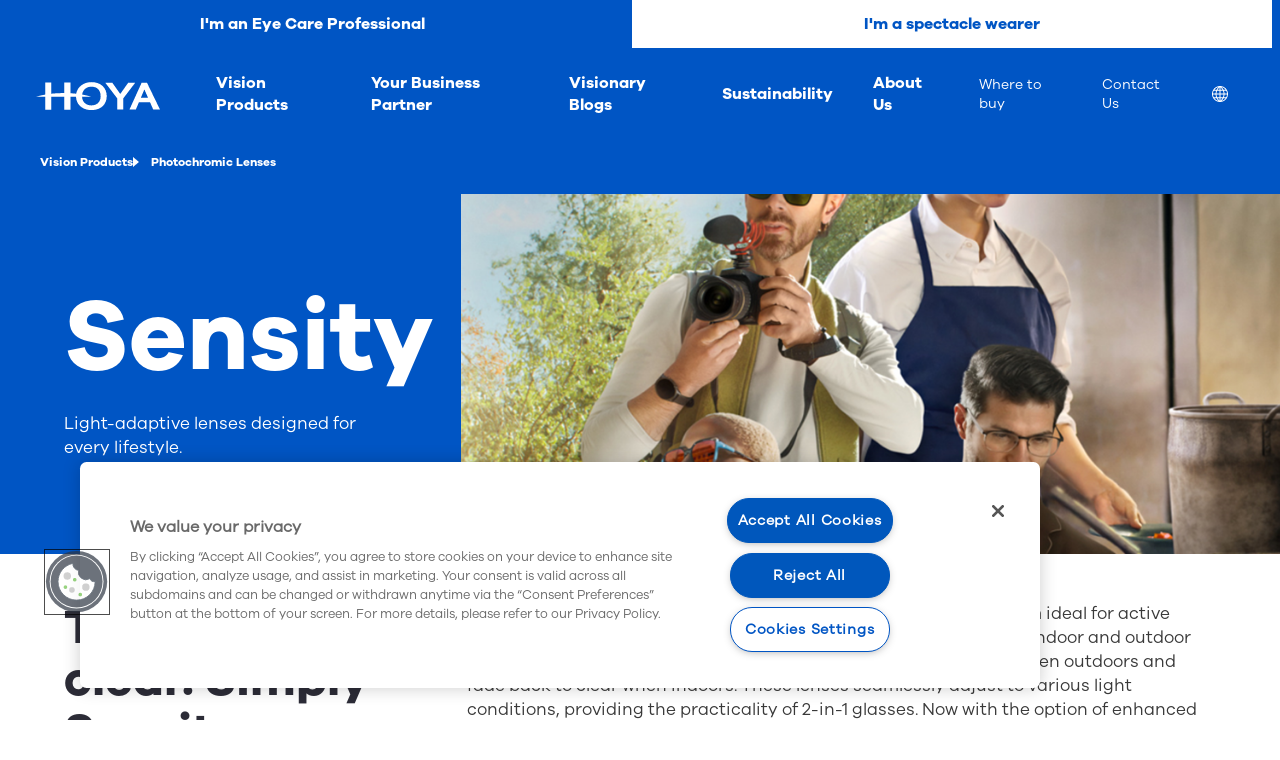

--- FILE ---
content_type: text/html; charset=utf-8
request_url: https://www.hoyavision.com/au/vision-products/photochromic-lenses/
body_size: 18206
content:


<!DOCTYPE html>
<html lang="en-AU" 
      class="" data-server="WN0SDWK000Z38">
<head>
<script>
window.dataLayer = [
  {
    "event": "pageview",
    "environment": "production",
    "market": "au",
    "language": "en",
    "brand": "Hoya",
    "page": {
      "type": "b2b",
      "contentTypeName": "overviewpage",
      "targetGroup": "other",
      "category": "website"
    }
  }
];
</script>



<script>
    // Define dataLayer and the gtag function.
    window.dataLayer = window.dataLayer || [];
    function gtag() { dataLayer.push(arguments); }

    gtag('set', 'developer_id.dYWJhMj', true);

    // Default ad_storage to 'denied'.
    gtag('consent', 'default',
        {
            ad_storage: "denied",
            analytics_storage: "denied",
            functionality_storage: "denied",
            personalization_storage: "denied",
            security_storage: "denied",
            ad_user_data: "denied",
            ad_personalization: "denied",
            'wait_for_update': 500
        }
    );
</script>
<!-- Google Tag Manager -->
<script>
    (function (w, d, s, l, i) {
        w[l] = w[l] || []; w[l].push({ 'gtm.start': new Date().getTime(), event: 'gtm.js' });
        var f = d.getElementsByTagName(s)[0],
            j = d.createElement(s),
            dl = l != 'dataLayer' ? '&l=' + l : '';
        j.async = true;
        j.src = 'https://www.googletagmanager.com/gtm.js?id='+i+dl;f.parentNode.insertBefore(j,f);

    })(window, document, 'script', 'dataLayer', 'GTM-W3VRWHS');
</script>
<!-- End Google Tag Manager -->



<meta charset="utf-8" />
<meta http-equiv="X-UA-Compatible" content="IE=10" />
<meta name="viewport" content="width=device-width, initial-scale=1.0" />



    <meta property="og:title" content="Photochromic Lenses | HOYA Vision Care" />


    <meta property="og:site_name" content="HOYA Vision Care" />

    <meta property="og:description" />

<meta property="og:type" content="WebSite" />

<link rel="apple-touch-icon" sizes="180x180" href="/Static/img/favicons/apple-touch-icon.png">
<link rel="icon" type="image/png" href="/Static/img/favicons/favicon-32x32.png" sizes="32x32">
<link rel="icon" type="image/png" href="/Static/img/favicons/favicon-16x16.png" sizes="16x16">
<link rel="manifest" href="/Static/img/favicons/manifest.json">
<link rel="mask-icon" href="/Static/img/favicons/safari-pinned-tab.svg" color="#5bbad5">

<meta name="theme-color" content="#ffffff ">

    <link href="/dist/css/hoyavision.min.css?v=3ecd4e9aec9153314c32b495fbcd6aff" rel="stylesheet" />

<link href="/frontend/dist/base/css.bundle.css?v=118ab3fa083f91148147d3b8b60059fe" rel="stylesheet" />
<link href="/frontend/dist/hoya/b2b/css.bundle.css?v=4435b8d45ad5dcccb631e3da2c02cc5e" rel="stylesheet" />


<link rel="canonical" href="https://www.hoyavision.com/au/vision-products/photochromic-lenses/" />
<link rel="alternate" hreflang="x-default" href="https://www.hoyavision.com/vision-products/photochromic-lenses/" />
<link rel="alternate" hreflang="en-GB" href="https://www.hoyavision.com/uk/vision-products/photochromic-lenses/" />
<link rel="alternate" hreflang="en-ZA" href="https://www.hoyavision.com/za/vision-products/photochromic-lenses/" />
<link rel="alternate" hreflang="de" href="https://www.hoyavision.com/de/produkte/selbsttoenendeglaeser/" />
<link rel="alternate" hreflang="fr" href="https://www.hoyavision.com/fr/produits-vision/verres-photochromiques/" />
<link rel="alternate" hreflang="es" href="https://www.hoyavision.com/es/productos-de-visión/lentes-fotocromáticas/" />
<link rel="alternate" hreflang="sv" href="https://www.hoyavision.com/se/vision-produkter/fotokromatiska-glas/" />
<link rel="alternate" hreflang="no" href="https://www.hoyavision.com/no/vision-produkter/fotokromatiske-glass/" />
<link rel="alternate" hreflang="da" href="https://www.hoyavision.com/dk/vision-produkter/fotokromiske-glas/" />
<link rel="alternate" hreflang="nl" href="https://www.hoyavision.com/nl/brillenglazen/meekleurende-brillenglazen/" />
<link rel="alternate" hreflang="nl-BE" href="https://www.hoyavision.com/nl-be/vision-producten/photochromic-lenses/" />
<link rel="alternate" hreflang="pt-BR" href="https://www.hoyavision.com/br/produtos/sensity/" />
<link rel="alternate" hreflang="it" href="https://www.hoyavision.com/it/lenti-da-vista/lenti-fotocromatiche-hoya/" />
<link rel="alternate" hreflang="en-US" href="https://www.hoyavision.com/en-us/vision-products/photochromic-lenses/" />
<link rel="alternate" hreflang="en-CA" href="https://www.hoyavision.com/en-ca/vision-products/photochromic-lenses/" />
<link rel="alternate" hreflang="en-AU" href="https://www.hoyavision.com/au/vision-products/photochromic-lenses/" />
<link rel="alternate" hreflang="en-PH" href="https://www.hoyavision.com/ph/vision-products/photochromic-lenses/" />
<link rel="alternate" hreflang="en-IN" href="https://www.hoyavision.com/in/vision-products/photochromic-lenses/" />
<link rel="alternate" hreflang="en-SG" href="https://www.hoyavision.com/sg/vision-products/photochromic-lenses/" />
<link rel="alternate" hreflang="pl" href="https://www.hoyavision.com/pl/vision-products/soczewki-fotochromowe/" />
<link rel="alternate" hreflang="tr" href="https://www.hoyavision.com/tr/urunleri_kesfet/fotokromik-camlar/" />
<link rel="alternate" hreflang="pt-PT" href="https://www.hoyavision.com/pt/productos-de-vision/photochromic-lenses/" />
<link rel="alternate" hreflang="hu" href="https://www.hoyavision.com/hu/vision-products/fenyre-sotetedo-lencsek/" />
<link rel="alternate" hreflang="fr-CA" href="https://www.hoyavision.com/fr-ca/produits-vision/lentilles-photochromiques/" />
<link rel="alternate" hreflang="es-US" href="https://www.hoyavision.com/es-us/productos-para-la-visión/lentes-fotocromáticas/" />
<link rel="alternate" hreflang="fr-BE" href="https://www.hoyavision.com/fr-be/produits-vision/verres-photochromiques/" />
<link rel="alternate" hreflang="cs-CZ" href="https://www.hoyavision.com/cz/opticke-vyrobky/fotochromaticke-cocky/" />
<link rel="alternate" hreflang="ru-RU" href="https://www.hoyavision.com/ru/vision-products/photochromic-lenses/" />
<link rel="alternate" hreflang="ro-RO" href="https://www.hoyavision.com/ro/vision-products/lentile-fotocromice/" />
<link rel="alternate" hreflang="vi-VN" href="https://www.hoyavision.com/vn/vision-products/photochromic-lenses/" />
<link rel="alternate" hreflang="ko" href="https://www.hoyavision.com/kr/vision-products/Sensity/" />
<link rel="alternate" hreflang="th-TH" href="https://www.hoyavision.com/th/vision-products/photochromic-lenses/" />
<link rel="alternate" hreflang="id-ID" href="https://www.hoyavision.com/id/vision-products/lensa-fotokromik/" />
<link rel="alternate" hreflang="zh-HK" href="https://www.hoyavision.com/hk/視覺產品/變色鏡片/" />
<link rel="alternate" hreflang="zh-TW" href="https://www.hoyavision.com/tw/product/變色鏡片/" />
<link rel="alternate" hreflang="zh-CN" href="https://www.hoyavision.com/cn/vision-products/光学变色镜片/" />
<link rel="alternate" hreflang="en-MY" href="https://www.hoyavision.com/my/vision-products/photochromic-lenses/" />
<link rel="alternate" hreflang="hr" href="https://www.hoyavision.com/hr/proizvodi-za-vid/fotoosjetljive-lece/" />
<link rel="alternate" hreflang="sl-SI" href="https://www.hoyavision.com/si/izdelki-za-vid/photochromic-lenses/" />
<link rel="alternate" hreflang="en-HK" href="https://www.hoyavision.com/en-hk/vision-products/photochromic-lenses/" />
<link rel="alternate" hreflang="fr-CH" href="https://www.hoyavision.com/fr-ch/produits-hoya/Verres-photochromiques/" />
<link rel="alternate" hreflang="de-CH" href="https://www.hoyavision.com/de-ch/hoya-produkte/selbsttönende-gläser/" />
<link rel="alternate" hreflang="it-CH" href="https://www.hoyavision.com/it-ch/prodotti-hoya/lenti-fotocromatiche/" />
<link rel="alternate" hreflang="th" href="https://www.hoyavision.com/en-th/vision-products/photochromic-lenses/" />
<link rel="alternate" hreflang="si" href="https://www.hoyavision.com/en-lk/vision-products/photochromic-lenses/" />
<link rel="alternate" hreflang="ne-NP" href="https://www.hoyavision.com/en-np/vision-products/photochromic-lenses/" />
<link rel="alternate" hreflang="bn-BD" href="https://www.hoyavision.com/en-bd/vision-products/photochromic-lenses/" />
<link rel="alternate" hreflang="dv-MV" href="https://www.hoyavision.com/en-mv/vision-products/photochromic-lenses/" />



<script>
    // Service Worker registration
    if ('serviceWorker' in navigator && !window.__swRegistered)
    {
        window.addEventListener('load', () =>
        {
            navigator.serviceWorker.register('/serviceworker.js')
                .then(reg => { window.__swRegistered = true; })
                .catch(err => console.error('❌ Service Worker registration failed:', err));
        });
    }

    // PWA Language Persistence: store full URL and correct redirect in PWA
    (function ()
    {
        const isStandalone =
            window.matchMedia('(display-mode: standalone)').matches ||
            window.navigator.standalone === true; // iOS flag on older versions

        const { pathname, search, hash } = window.location;
        const currentFull = pathname + search + hash;

        const KEY = 'pwa_start_url';
        const storedFull = localStorage.getItem(KEY);

        // If launched as PWA and URL differs → redirect to stored URL
        if (isStandalone && storedFull && storedFull !== currentFull)
        {
            window.location.replace(storedFull);
            return;
        }

        // In normal browser mode, update stored URL to the current one
        if (!isStandalone)
        {
            try
            {
                localStorage.setItem(KEY, currentFull);
            } catch (e)
            {
                console.warn('LocalStorage save failed', e);
            }
        }
    })();
</script>



<script>
    window.preferredLanguageCookieName = 'preferredLanguage';
</script>


<title>Photochromic Lenses | HOYA Vision Care</title>

    <meta name="description" content="Hoya Sensity lenses adapt to light, offering 2-in-1 convenience, UV and blue light protection, and style with the new Hi-Vision SUN Pro coating." />




<!-- OneTrust Cookies Consent Notice start -->
<script>
  window.UsingOneTrustConsent = true;
  const categoriesRequiredForYouTube = '';
  window.requiredForYoutubeOnetrustCookieCategories = categoriesRequiredForYouTube.split(',');
  window.requiredFunctinalCookieCategory = 'C0003';
  window.requiredMarketingCookieCategory = 'C0004';
</script>


<script src="https://cdn.cookielaw.org/scripttemplates/otSDKStub.js"
        type="text/javascript" charset="UTF-8"
        data-domain-script="f83384b6-73a9-4b31-abd6-181635764427">
</script>
<script type="text/javascript">
    function OptanonWrapper() { }
</script>
<!-- OneTrust Cookies Consent Notice end -->




     
    
<script type="text/javascript">var appInsights=window.appInsights||function(config){function t(config){i[config]=function(){var t=arguments;i.queue.push(function(){i[config].apply(i,t)})}}var i={config:config},u=document,e=window,o="script",s="AuthenticatedUserContext",h="start",c="stop",l="Track",a=l+"Event",v=l+"Page",r,f;setTimeout(function(){var t=u.createElement(o);t.src=config.url||"https://js.monitor.azure.com/scripts/a/ai.0.js";u.getElementsByTagName(o)[0].parentNode.appendChild(t)});try{i.cookie=u.cookie}catch(y){}for(i.queue=[],r=["Event","Exception","Metric","PageView","Trace","Dependency"];r.length;)t("track"+r.pop());return t("set"+s),t("clear"+s),t(h+a),t(c+a),t(h+v),t(c+v),t("flush"),config.disableExceptionTracking||(r="onerror",t("_"+r),f=e[r],e[r]=function(config,t,u,e,o){var s=f&&f(config,t,u,e,o);return s!==!0&&i["_"+r](config,t,u,e,o),s}),i}({instrumentationKey:"3d86b407-5579-4937-b5fc-58e68d046e57",sdkExtension:"a"});window.appInsights=appInsights;appInsights.queue&&appInsights.queue.length===0&&appInsights.trackPageView();</script></head>
<body class="is-b2b has-b2c theme-other">
    
<!-- Google Tag  Manager (noscript) -->
<noscript>
    <iframe src="https://www.googletagmanager.com/ns.html?id=GTM-W3VRWHS" height="0" width="0" style="display:none;visibility:hidden"></iframe>
</noscript>
<!-- End Google Tag Manager (noscript) -->


    






<div class="cmp-mainnavigation" data-js="cmp-mainnavigation">
    <nav role="navigation" aria-label="main navigation">
        <ul class="cmp-mainnavigation--left">
            <li class="logo">
                <a title="HOYA LOGO VISIONARY"
                   href="/au/">
                    
    <svg width="124px" height="28px" viewBox="0 0 124 28">
        <path d="M55.35614,0.10987c-6.75177,0-13.88678,4.04517-15.16956,11.5957
                        c-1.87311-0.20557-3.80884-0.36572-5.79529-0.47754V0.52735h-6.02686v10.5166c-0.21655-0.00116-0.43262-0.00275-0.64966-0.00275
                        c-4.36536,0-8.56445,0.23425-12.48846,0.66638V0.52735H9.19946v12.03528C5.80609,13.15918,2.70905,13.91437,0,14.79828h9.19946
                        v12.87384h6.02686V14.79828h13.13812v12.87384h6.02686V14.79828h5.60669c0.31458,7.86981,6.53931,13.31159,15.35815,13.31159
                        c9.3385,0,15.37213-5.47119,15.37213-13.93842C70.72827,5.6294,64.69464,0.10987,55.35614,0.10987z M55.35614,23.41242
                        c-4.15155,0-8.97772-2.27118-9.27557-8.61414h9.34857c-2.72455-0.8891-5.84259-1.64746-9.25909-2.24628
                        c0.70544-5.42194,4.96204-7.87317,9.1861-7.87317c2.79333,0,9.28979,0.92505,9.28979,9.49261
                        C64.64594,20.98426,59.8468,23.41242,55.35614,23.41242z"/>
        <path d="M110.93988,0.64466h-5.26031L93.42719,27.57508h6.38562c0,0,2.99005-7.0448,3.12659-7.36603h11.06964
                        c0.13879,0.3147,3.25226,7.36603,3.25226,7.36603H124L110.93988,0.64466z M104.883,15.6297
                        c0.26208-0.61786,1.37494-3.23871,1.37494-3.23871s1.70996-4.02771,2.10742-4.96497c0.4306,0.97455,3.3269,7.53479,3.62207,8.20367
                        H104.883z"/>
        <path d="M92.25037,0.64466c0,0-7.57129,10.74426-7.9967,11.34766c-0.4245-0.60339-7.99554-11.34766-7.99554-11.34766
                        H69.229c0,0,11.83075,15.51001,11.94342,15.65729v11.27313h6.06067V16.43592c0.11267-0.14844,12.04553-15.79126,12.04553-15.79126
                        H92.25037z"/>
    </svg>

                </a>
            </li>
            <li class="hamburger-menu">
                <button data-js="hamburger" class="hamburger hamburger--spin" type="button" aria-label="Mobile menu">
                    <span class="hamburger-box">
                        <span class="hamburger-inner"></span>
                    </span>
                </button>
            </li>
        </ul>
        <div class="mobilemenu" data-js="mobilemenu">
                <ol>
                    <li><a href="/au/">I&#39;m an Eye Care Professional</a></li>
                        <li>
                            <a href="/au/for-spectacle-wearers/">
                                I&#39;m a spectacle wearer
                            </a>
                        </li>
                </ol>
            <ul>
                <li>
                    <ul role="menubar">
                            <li role="none">
                                <a role="menuitem" title="Vision Products" href="/au/vision-products/">
                                    Vision Products
                                </a>
                            </li>
                            <li role="none">
                                <a role="menuitem" title="Your Business Partner" href="/au/your-business-partner/">
                                    Your Business Partner
                                </a>
                            </li>
                            <li role="none">
                                <a role="menuitem" title="Visionary Blogs" href="/au/visionary-blogs/">
                                    Visionary Blogs
                                </a>
                            </li>
                            <li role="none">
                                <a role="menuitem" title="Sustainability" href="/au/about-us/sustainability/">
                                    Sustainability
                                </a>
                            </li>
                            <li role="none">
                                <a role="menuitem" title="About Us" href="/au/about-us/">
                                    About Us
                                </a>
                            </li>
                    </ul>
                </li>
                <li>
                    <ul class="submenu" role="menu">
                                <li role="none">
                                    <a role="menuitem" class="submenu" title="Where to buy"
                                       href="/au/find-optician/">
                                        Where to buy
                                    </a>
                                </li>
                                <li role="none">
                                    <a role="menuitem" class="submenu" title="Contact Us"
                                       href="/au/contact-us/">
                                        Contact Us
                                    </a>
                                </li>
                                                    <li role="none" class=>
                                <a role="menuitem" class="submenu" href="#language-selector" aria-label="Location">
                                    <span>
                                        <svg viewBox="0 0 512.001 512.001" width="24" height="24">
                                            <path d="M257.297,0.004c-0.018,0-0.035,0-0.053-0.001C257.162,0.003,257.081,0,257,0c-0.012,0-0.024,0-0.036,0
                                                c-0.032,0-0.065,0.001-0.097,0.001C115.786,0.073,0,114.252,0,255c0,34.416,6.855,67.932,20.376,99.618
                                                c26.177,61.348,75.527,110.772,137.005,137.005c31.682,13.519,65.194,20.375,99.605,20.376c0.009,0,0.018,0.002,0.027,0.002
                                                c0.023,0,0.047-0.002,0.07-0.003C398.634,511.953,512,395.326,512,255C512,114.274,398.242,0.163,257.297,0.004z M207.317,35.443
                                                C181.736,59.695,160.835,88.099,145.096,120H75.515C107.426,77.96,153.837,47.325,207.317,35.443z M56.286,149.8h75.991
                                                c-10.493,28.747-16.697,59.387-18.298,90.2H30.517C32.674,207.672,41.749,176.993,56.286,149.8z M56.851,362
                                                c-14.89-27.74-24.173-58.913-26.342-92h83.368c1.432,31.496,7.682,62.631,18.402,92H56.851z M76.129,392h68.967
                                                c15.709,31.842,36.581,60.236,62.154,84.494C154.137,464.571,108.007,433.983,76.129,392z M143.921,270h98.078v92h-77.373
                                                C152.648,333.142,145.53,302.081,143.921,270z M242.001,467.115C216.497,445.88,195.351,420.38,179.27,392h62.73V467.115z
                                                M242.001,240h-97.979c1.799-31.373,8.876-61.742,20.606-90h77.373V240z M242.001,120h-62.729
                                                c16.08-28.38,37.226-53.88,62.729-75.116V120z M455.945,150c14.41,27.193,23.404,57.672,25.543,90H400.02
                                                c-1.601-30.813-7.805-61.253-18.298-90H455.945z M436.887,120h-67.982c-15.697-31.817-36.546-60.189-62.088-84.433
                                                C359.585,47.541,405.369,78.11,436.887,120z M272.001,44.89c25.503,21.236,46.657,46.73,62.737,75.11h-62.737V44.89z M272,150
                                                h77.392c11.728,28.256,18.789,58.629,20.588,90H272V150z M370.088,269.8c-1.608,32.079-8.719,63.344-20.696,92.2h-77.392v-92.2
                                                H370.088z M272.001,467.11V391.8h62.737C318.658,420.18,297.504,445.873,272.001,467.11z M306.885,476.368
                                                c25.491-24.21,46.326-52.757,62.019-84.568h67.373C404.796,433.63,359.29,464.353,306.885,476.368z M381.723,362
                                                c10.72-29.369,16.97-60.704,18.402-92.2h81.372c-2.15,33.087-11.351,64.46-26.11,92.2H381.723z" />
                                        </svg>
                                        <span class="visually-hidden">
                                            Location
                                        </span>
                                            <span>


                                                 
                                            </span>
                                    </span>
                                </a>

                            </li>
                                            </ul>
                </li>
            </ul>
        </div>
    </nav>
</div>


    <ul itemscope class="breadcrumbs" itemtype="http://schema.org/BreadcrumbList">
            <li itemscope itemprop="itemListElement" itemtype="http://schema.org/ListItem" class="breadcrumbs-item">
                <a itemprop="item" href="/au/vision-products/">
                        <span itemprop="name" class="name">Vision Products</span>
                </a>
            </li>
            <li itemscope itemprop="itemListElement" itemtype="http://schema.org/ListItem" class="breadcrumbs-item">
                <a itemprop="item" href="/au/vision-products/photochromic-lenses/">
                        <span itemprop="name" class="name">Photochromic Lenses</span>
                </a>
            </li>
    </ul>




<nav id="site-selector" class="site-selector-overlay hide-on-page-load">
    <div class="site-selector-overlay__close">
        <a class="close-site-selector close-icon-link" href="#" aria-label="Close"><span class="close-icon"></span></a>
    </div>
    <div class="site-selector-overlay__inner">
        <div class="">
            <div class="container">
                <div class="row">
                        <div class="go-to-global-container">
                            <a href="/" class="set-global-site"
                               data-setLanguage="en">
                                <div class="global-image-container">
                                    <div class="global-image"
                                         data-src="/globalassets/__new-hoya-website-asset/_generic-images/hoya-product.jpg?preset="
                                         data-alt=""></div>
                                </div>
                                        <div class="global-information-container">
                                                <h3 class="title">Go to HOYA Vision global site</h3>
                                                                                            <p class="global-text">
                                                    HOYA Vision premium eyeglass lenses — the umbrella and the core for our global presence.
                                                </p>
                                        </div>
                            </a>
                        </div>
                </div>
            </div>
        </div>
        <div class="region-block">
            <div class="container">
                <div class="row">
                        <h2 class="section-heading">...or visit your local site</h2>
                    <div class="region-block__countries">
                        <ul>
                                        <li class="region-block__country">
                <div class="country__wrap">
                        <a href="/" hreflang="ab" >
            <img class="country__flag" loading="lazy" src="/globalassets/__new-hoya-website-asset/_generic-images/bullet.svg" alt="Albania">
        <span class="country__name">Albania</span>
    </a>

                </div>
            </li>
            <li class="region-block__country">
                <div class="country__wrap">
                        <a href="/es-us/" hreflang="es-ar" >
            <img class="country__flag" loading="lazy" src="/globalassets/__new-hoya-website-asset/_generic-images/bullet.svg" alt="Argentina">
        <span class="country__name">Argentina</span>
    </a>

                </div>
            </li>
            <li class="region-block__country">
                <div class="country__wrap">
                        <a href="/am/home/" hreflang="am" >
            <img class="country__flag" loading="lazy" src="/globalassets/__new-hoya-website-asset/_generic-images/bullet.svg" alt="Հայաստան">
        <span class="country__name">Հայաստան</span>
    </a>

                </div>
            </li>
            <li class="region-block__country">
                <div class="country__wrap">
                        <a href="/au/" hreflang="en-au" data-setLanguage="en-AU">
            <img class="country__flag" loading="lazy" src="/globalassets/__new-hoya-website-asset/_generic-images/bullet.svg" alt="Australia">
        <span class="country__name">Australia</span>
    </a>

                </div>
            </li>
            <li class="region-block__country">
                <div class="country__wrap">
                        <a href="/az-cyrl-az/home/" hreflang="az" >
            <img class="country__flag" loading="lazy" src="/globalassets/__new-hoya-website-asset/_generic-images/bullet.svg" alt="Azərbaycan">
        <span class="country__name">Azərbaycan</span>
    </a>

                </div>
            </li>
            <li class="region-block__country">
                <div class="country__wrap">
                        <a href="/en-bd/" hreflang="en-bd" >
            <img class="country__flag" loading="lazy" src="/globalassets/__new-hoya-website-asset/_generic-images/bullet.svg" alt="Bangladesh">
        <span class="country__name">Bangladesh</span>
    </a>

                </div>
            </li>
            <li class="region-block__country">
                <div class="country__wrap">
                        <a href="/ar-bh/home/" hreflang="ar-bh" >
            <img class="country__flag" loading="lazy" src="/globalassets/__new-hoya-website-asset/_generic-images/bullet.svg" alt="البحرين">
        <span class="country__name">البحرين</span>
    </a>

                </div>
            </li>
            <li class="region-block__country">
                <div class="country__wrap">
                        <a href="/ru/" hreflang="ru-by" >
            <img class="country__flag" loading="lazy" src="/globalassets/__new-hoya-website-asset/_generic-images/bullet.svg" alt="Беларусь">
        <span class="country__name">Беларусь</span>
    </a>

                </div>
            </li>
            <li class="region-block__country region-block__country--multi-lang">
                <div class="country__wrap">
                    <a href="#">
                            <img class="country__flag" loading="lazy" src="/globalassets/__new-hoya-website-asset/_generic-images/bullet.svg" alt="Belgi&#235;">
                        <span class="country__name">Belgi&#235;</span>
                    </a>
                    <ul class="country__languages">
                            <li>
                                <a href="/nl-be/"
                                   hreflang="nl-be"
                                   data-setLanguage="nl-BE">
                                    Nederlands
                                </a>
                            </li>
                            <li>
                                <a href="/fr-be/"
                                   hreflang="fr-be"
                                   data-setLanguage="fr-BE">
                                    Fran&#231;ais
                                </a>
                            </li>
                    </ul>
                </div>
            </li>
            <li class="region-block__country">
                <div class="country__wrap">
                        <a href="/es-us/" hreflang="es-us" data-setLanguage="es-US">
            <img class="country__flag" loading="lazy" src="/globalassets/__new-hoya-website-asset/_generic-images/bullet.svg" alt="Bolivia">
        <span class="country__name">Bolivia</span>
    </a>

                </div>
            </li>
            <li class="region-block__country">
                <div class="country__wrap">
                        <a href="/br/" hreflang="pt-br" data-setLanguage="pt-BR">
            <img class="country__flag" loading="lazy" src="/globalassets/__new-hoya-website-asset/_generic-images/bullet.svg" alt="Brasil">
        <span class="country__name">Brasil</span>
    </a>

                </div>
            </li>
            <li class="region-block__country">
                <div class="country__wrap">
                        <a href="/bg/home/" hreflang="bg" >
            <img class="country__flag" loading="lazy" src="/globalassets/__new-hoya-website-asset/_generic-images/bullet.svg" alt="България">
        <span class="country__name">България</span>
    </a>

                </div>
            </li>
            <li class="region-block__country region-block__country--multi-lang">
                <div class="country__wrap">
                    <a href="#">
                            <img class="country__flag" loading="lazy" src="/globalassets/__new-hoya-website-asset/_generic-images/bullet.svg" alt="Canada">
                        <span class="country__name">Canada</span>
                    </a>
                    <ul class="country__languages">
                            <li>
                                <a href="/en-ca/"
                                   hreflang="en-ca"
                                   data-setLanguage="en-CA">
                                    English
                                </a>
                            </li>
                            <li>
                                <a href="/fr-ca/"
                                   hreflang="fr-ca"
                                   data-setLanguage="fr-CA">
                                    Fran&#231;ais
                                </a>
                            </li>
                    </ul>
                </div>
            </li>
            <li class="region-block__country">
                <div class="country__wrap">
                        <a href="/es-us/" hreflang="es-co" >
            <img class="country__flag" loading="lazy" src="/globalassets/__new-hoya-website-asset/_generic-images/bullet.svg" alt="Colombia">
        <span class="country__name">Colombia</span>
    </a>

                </div>
            </li>
            <li class="region-block__country">
                <div class="country__wrap">
                        <a href="/cz/" hreflang="cs-cz" data-setLanguage="cs-CZ">
            <img class="country__flag" loading="lazy" src="/globalassets/__new-hoya-website-asset/_generic-images/bullet.svg" alt="Česk&#225; republika">
        <span class="country__name">Česk&#225; republika</span>
    </a>

                </div>
            </li>
            <li class="region-block__country">
                <div class="country__wrap">
                        <a href="/cn/" hreflang="zh-cn" data-setLanguage="zh-CN">
            <img class="country__flag" loading="lazy" src="/globalassets/__new-hoya-website-asset/_generic-images/bullet.svg" alt="中国">
        <span class="country__name">中国</span>
    </a>

                </div>
            </li>
            <li class="region-block__country">
                <div class="country__wrap">
                        <a href="/el-cy/home/" hreflang="el-cy" >
            <img class="country__flag" loading="lazy" src="/globalassets/__new-hoya-website-asset/_generic-images/bullet.svg" alt="Κύπρος">
        <span class="country__name">Κύπρος</span>
    </a>

                </div>
            </li>
            <li class="region-block__country">
                <div class="country__wrap">
                        <a href="/dk/" hreflang="da" data-setLanguage="da">
            <img class="country__flag" loading="lazy" src="/globalassets/__new-hoya-website-asset/_generic-images/bullet.svg" alt="Danmark">
        <span class="country__name">Danmark</span>
    </a>

                </div>
            </li>
            <li class="region-block__country">
                <div class="country__wrap">
                        <a href="/de/" hreflang="de" data-setLanguage="de">
            <img class="country__flag" loading="lazy" src="/globalassets/__new-hoya-website-asset/_generic-images/bullet.svg" alt="Deutschland">
        <span class="country__name">Deutschland</span>
    </a>

                </div>
            </li>
            <li class="region-block__country">
                <div class="country__wrap">
                        <a href="/es/" hreflang="es" data-setLanguage="es">
            <img class="country__flag" loading="lazy" src="/globalassets/__new-hoya-website-asset/_generic-images/bullet.svg" alt="Espa&#241;a">
        <span class="country__name">Espa&#241;a</span>
    </a>

                </div>
            </li>
            <li class="region-block__country">
                <div class="country__wrap">
                        <a href="/et/avaleht/" hreflang="et-ee" >
            <img class="country__flag" loading="lazy" src="/globalassets/__new-hoya-website-asset/_generic-images/bullet.svg" alt="Eesti">
        <span class="country__name">Eesti</span>
    </a>

                </div>
            </li>
            <li class="region-block__country">
                <div class="country__wrap">
                        <a href="/ar-eg/home/" hreflang="ar-eg" >
            <img class="country__flag" loading="lazy" src="/globalassets/__new-hoya-website-asset/_generic-images/bullet.svg" alt="مصر">
        <span class="country__name">مصر</span>
    </a>

                </div>
            </li>
            <li class="region-block__country">
                <div class="country__wrap">
                        <a href="/fi/" hreflang="fi" data-setLanguage="fi">
            <img class="country__flag" loading="lazy" src="/globalassets/__new-hoya-website-asset/_generic-images/bullet.svg" alt="Suomi">
        <span class="country__name">Suomi</span>
    </a>

                </div>
            </li>
            <li class="region-block__country">
                <div class="country__wrap">
                        <a href="/fr/" hreflang="fr" data-setLanguage="fr">
            <img class="country__flag" loading="lazy" src="/globalassets/__new-hoya-website-asset/_generic-images/bullet.svg" alt="France">
        <span class="country__name">France</span>
    </a>

                </div>
            </li>
            <li class="region-block__country">
                <div class="country__wrap">
                        <a href="/ka-ge/home/" hreflang="ka-ge" >
            <img class="country__flag" loading="lazy" src="/globalassets/__new-hoya-website-asset/_generic-images/bullet.svg" alt="Georgia">
        <span class="country__name">Georgia</span>
    </a>

                </div>
            </li>
            <li class="region-block__country">
                <div class="country__wrap">
                        <a href="/gr/home/" hreflang="el-gr" >
            <img class="country__flag" loading="lazy" src="/globalassets/__new-hoya-website-asset/_generic-images/bullet.svg" alt="Ελλάδα">
        <span class="country__name">Ελλάδα</span>
    </a>

                </div>
            </li>
            <li class="region-block__country region-block__country--multi-lang">
                <div class="country__wrap">
                    <a href="#">
                            <img class="country__flag" loading="lazy" src="/globalassets/__new-hoya-website-asset/_generic-images/bullet.svg" alt="香港">
                        <span class="country__name">香港</span>
                    </a>
                    <ul class="country__languages">
                            <li>
                                <a href="/hk/"
                                   hreflang="zh-hk"
                                   data-setLanguage="zh-HK">
                                    中文
                                </a>
                            </li>
                            <li>
                                <a href="/en-hk/"
                                   hreflang="en-hk"
                                   data-setLanguage="en-HK">
                                    English
                                </a>
                            </li>
                    </ul>
                </div>
            </li>
            <li class="region-block__country">
                <div class="country__wrap">
                        <a href="/hr/" hreflang="hr" >
            <img class="country__flag" loading="lazy" src="/globalassets/__new-hoya-website-asset/_generic-images/bullet.svg" alt="Hrvatska">
        <span class="country__name">Hrvatska</span>
    </a>

                </div>
            </li>
            <li class="region-block__country">
                <div class="country__wrap">
                        <a href="/in/" hreflang="en-in" data-setLanguage="en-IN">
            <img class="country__flag" loading="lazy" src="/globalassets/__new-hoya-website-asset/_generic-images/bullet.svg" alt="India">
        <span class="country__name">India</span>
    </a>

                </div>
            </li>
            <li class="region-block__country">
                <div class="country__wrap">
                        <a href="/id/" hreflang="id-id" data-setLanguage="id-ID">
            <img class="country__flag" loading="lazy" src="/globalassets/__new-hoya-website-asset/_generic-images/bullet.svg" alt="Indonesia">
        <span class="country__name">Indonesia</span>
    </a>

                </div>
            </li>
            <li class="region-block__country">
                <div class="country__wrap">
                        <a href="/ir/home/" hreflang="ir" >
            <img class="country__flag" loading="lazy" src="/globalassets/__new-hoya-website-asset/_generic-images/bullet.svg" alt="ایران">
        <span class="country__name">ایران</span>
    </a>

                </div>
            </li>
            <li class="region-block__country">
                <div class="country__wrap">
                        <a href="/ar-iq/المواقع-التجارية-المصغرة/" hreflang="ar-iq" data-setLanguage="ar-IQ">
            <img class="country__flag" loading="lazy" src="/globalassets/__new-hoya-website-asset/_generic-images/bullet.svg" alt="العراق">
        <span class="country__name">العراق</span>
    </a>

                </div>
            </li>
            <li class="region-block__country">
                <div class="country__wrap">
                        <a href="/il/home/" hreflang="he-il" >
            <img class="country__flag" loading="lazy" src="/globalassets/__new-hoya-website-asset/_generic-images/bullet.svg" alt="ישראל">
        <span class="country__name">ישראל</span>
    </a>

                </div>
            </li>
            <li class="region-block__country">
                <div class="country__wrap">
                        <a href="/it/" hreflang="it" data-setLanguage="it">
            <img class="country__flag" loading="lazy" src="/globalassets/__new-hoya-website-asset/_generic-images/bullet.svg" alt="Italia">
        <span class="country__name">Italia</span>
    </a>

                </div>
            </li>
            <li class="region-block__country">
                <div class="country__wrap">
                        <a href="/" hreflang="en-jm" >
            <img class="country__flag" loading="lazy" src="/globalassets/__new-hoya-website-asset/_generic-images/bullet.svg" alt="Jamaica">
        <span class="country__name">Jamaica</span>
    </a>

                </div>
            </li>
            <li class="region-block__country">
                <div class="country__wrap">
                        <a href="https://www.vc.hoya.co.jp/" hreflang="jp" >
            <img class="country__flag" loading="lazy" src="/globalassets/__new-hoya-website-asset/_generic-images/bullet.svg" alt="日本">
        <span class="country__name">日本</span>
    </a>

                </div>
            </li>
            <li class="region-block__country">
                <div class="country__wrap">
                        <a href="/ar-jo/home/" hreflang="ar-jo" >
            <img class="country__flag" loading="lazy" src="/globalassets/__new-hoya-website-asset/_generic-images/bullet.svg" alt="الأردن">
        <span class="country__name">الأردن</span>
    </a>

                </div>
            </li>
            <li class="region-block__country">
                <div class="country__wrap">
                        <a href="/ru/" hreflang="ru-kz" >
            <img class="country__flag" loading="lazy" src="/globalassets/__new-hoya-website-asset/_generic-images/bullet.svg" alt="Қазақстан">
        <span class="country__name">Қазақстан</span>
    </a>

                </div>
            </li>
            <li class="region-block__country">
                <div class="country__wrap">
                        <a href="/kr/" hreflang="ko" data-setLanguage="ko">
            <img class="country__flag" loading="lazy" src="/globalassets/__new-hoya-website-asset/_generic-images/bullet.svg" alt="대한민국">
        <span class="country__name">대한민국</span>
    </a>

                </div>
            </li>
            <li class="region-block__country">
                <div class="country__wrap">
                        <a href="/ar-kw/home/" hreflang="ar-kw" >
            <img class="country__flag" loading="lazy" src="/globalassets/__new-hoya-website-asset/_generic-images/bullet.svg" alt="الكويت">
        <span class="country__name">الكويت</span>
    </a>

                </div>
            </li>
            <li class="region-block__country">
                <div class="country__wrap">
                        <a href="/lv/home/" hreflang="lv" >
            <img class="country__flag" loading="lazy" src="/globalassets/__new-hoya-website-asset/_generic-images/bullet.svg" alt="Latvija">
        <span class="country__name">Latvija</span>
    </a>

                </div>
            </li>
            <li class="region-block__country">
                <div class="country__wrap">
                        <a href="/en-lb/home/" hreflang="lb" >
            <img class="country__flag" loading="lazy" src="/globalassets/__new-hoya-website-asset/_generic-images/bullet.svg" alt="Lebanon">
        <span class="country__name">Lebanon</span>
    </a>

                </div>
            </li>
            <li class="region-block__country">
                <div class="country__wrap">
                        <a href="/lt/home/" hreflang="lt" >
            <img class="country__flag" loading="lazy" src="/globalassets/__new-hoya-website-asset/_generic-images/bullet.svg" alt="Lietuva">
        <span class="country__name">Lietuva</span>
    </a>

                </div>
            </li>
            <li class="region-block__country">
                <div class="country__wrap">
                        <a href="/hu/" hreflang="hu" data-setLanguage="hu">
            <img class="country__flag" loading="lazy" src="/globalassets/__new-hoya-website-asset/_generic-images/bullet.svg" alt="Magyarorsz&#225;g">
        <span class="country__name">Magyarorsz&#225;g</span>
    </a>

                </div>
            </li>
            <li class="region-block__country">
                <div class="country__wrap">
                        <a href="/my/" hreflang="en-my" data-setLanguage="en-MY">
            <img class="country__flag" loading="lazy" src="/globalassets/__new-hoya-website-asset/_generic-images/bullet.svg" alt="Malaysia">
        <span class="country__name">Malaysia</span>
    </a>

                </div>
            </li>
            <li class="region-block__country">
                <div class="country__wrap">
                        <a href="/es-us/" hreflang="es-mx" >
            <img class="country__flag" loading="lazy" src="/globalassets/__new-hoya-website-asset/_generic-images/bullet.svg" alt="M&#233;xico">
        <span class="country__name">M&#233;xico</span>
    </a>

                </div>
            </li>
            <li class="region-block__country">
                <div class="country__wrap">
                        <a href="/fr-ma/home/" hreflang="fr-ma" >
            <img class="country__flag" loading="lazy" src="/globalassets/__new-hoya-website-asset/_generic-images/bullet.svg" alt="Maroc">
        <span class="country__name">Maroc</span>
    </a>

                </div>
            </li>
            <li class="region-block__country">
                <div class="country__wrap">
                        <a href="/nl/" hreflang="nl" data-setLanguage="nl">
            <img class="country__flag" loading="lazy" src="/globalassets/__new-hoya-website-asset/_generic-images/bullet.svg" alt="Nederland">
        <span class="country__name">Nederland</span>
    </a>

                </div>
            </li>
            <li class="region-block__country">
                <div class="country__wrap">
                        <a href="/en-np/" hreflang="en-np" >
            <img class="country__flag" loading="lazy" src="/globalassets/__new-hoya-website-asset/_generic-images/bullet.svg" alt="Nepal">
        <span class="country__name">Nepal</span>
    </a>

                </div>
            </li>
            <li class="region-block__country">
                <div class="country__wrap">
                        <a href="/au/" hreflang="en-nz" >
            <img class="country__flag" loading="lazy" src="/globalassets/__new-hoya-website-asset/_generic-images/bullet.svg" alt="New Zealand">
        <span class="country__name">New Zealand</span>
    </a>

                </div>
            </li>
            <li class="region-block__country">
                <div class="country__wrap">
                        <a href="/no/" hreflang="no" data-setLanguage="no">
            <img class="country__flag" loading="lazy" src="/globalassets/__new-hoya-website-asset/_generic-images/bullet.svg" alt="Norge">
        <span class="country__name">Norge</span>
    </a>

                </div>
            </li>
            <li class="region-block__country">
                <div class="country__wrap">
                        <a href="/" hreflang="mk-mk" >
            <img class="country__flag" loading="lazy" src="/globalassets/__new-hoya-website-asset/_generic-images/bullet.svg" alt="Nort Macedonia">
        <span class="country__name">Nort Macedonia</span>
    </a>

                </div>
            </li>
            <li class="region-block__country">
                <div class="country__wrap">
                        <a href="/en-mv/" hreflang="en-mv" >
            <img class="country__flag" loading="lazy" src="/globalassets/__new-hoya-website-asset/_generic-images/bullet.svg" alt="Maldives">
        <span class="country__name">Maldives</span>
    </a>

                </div>
            </li>
            <li class="region-block__country">
                <div class="country__wrap">
                        <a href="/de/" hreflang="de-at" >
            <img class="country__flag" loading="lazy" src="/globalassets/__new-hoya-website-asset/_generic-images/bullet.svg" alt="&#246;sterreich">
        <span class="country__name">&#246;sterreich</span>
    </a>

                </div>
            </li>
            <li class="region-block__country">
                <div class="country__wrap">
                        <a href="/es-us/" hreflang="es-pe" >
            <img class="country__flag" loading="lazy" src="/globalassets/__new-hoya-website-asset/_generic-images/bullet.svg" alt="Per&#250;">
        <span class="country__name">Per&#250;</span>
    </a>

                </div>
            </li>
            <li class="region-block__country">
                <div class="country__wrap">
                        <a href="/ph/" hreflang="en-ph" data-setLanguage="en-PH">
            <img class="country__flag" loading="lazy" src="/globalassets/__new-hoya-website-asset/_generic-images/bullet.svg" alt="Philippines">
        <span class="country__name">Philippines</span>
    </a>

                </div>
            </li>
            <li class="region-block__country">
                <div class="country__wrap">
                        <a href="/pl/" hreflang="pl" data-setLanguage="pl">
            <img class="country__flag" loading="lazy" src="/globalassets/__new-hoya-website-asset/_generic-images/bullet.svg" alt="Polska">
        <span class="country__name">Polska</span>
    </a>

                </div>
            </li>
            <li class="region-block__country">
                <div class="country__wrap">
                        <a href="/pt/" hreflang="pt" data-setLanguage="pt-PT">
            <img class="country__flag" loading="lazy" src="/globalassets/__new-hoya-website-asset/_generic-images/bullet.svg" alt="Portugal">
        <span class="country__name">Portugal</span>
    </a>

                </div>
            </li>
            <li class="region-block__country">
                <div class="country__wrap">
                        <a href="/ar-qa/home/" hreflang="ar-qa" >
            <img class="country__flag" loading="lazy" src="/globalassets/__new-hoya-website-asset/_generic-images/bullet.svg" alt="قطر">
        <span class="country__name">قطر</span>
    </a>

                </div>
            </li>
            <li class="region-block__country">
                <div class="country__wrap">
                        <a href="/ro/" hreflang="ro-ro" data-setLanguage="ro-RO">
            <img class="country__flag" loading="lazy" src="/globalassets/__new-hoya-website-asset/_generic-images/bullet.svg" alt="Rom&#226;nia">
        <span class="country__name">Rom&#226;nia</span>
    </a>

                </div>
            </li>
            <li class="region-block__country">
                <div class="country__wrap">
                        <a href="/ru/" hreflang="ru-ru" data-setLanguage="ru-RU">
            <img class="country__flag" loading="lazy" src="/globalassets/__new-hoya-website-asset/_generic-images/bullet.svg" alt="Россия">
        <span class="country__name">Россия</span>
    </a>

                </div>
            </li>
            <li class="region-block__country">
                <div class="country__wrap">
                        <a href="/" hreflang="ar-sa" >
            <img class="country__flag" loading="lazy" src="/globalassets/__new-hoya-website-asset/_generic-images/bullet.svg" alt="السعودية">
        <span class="country__name">السعودية</span>
    </a>

                </div>
            </li>
            <li class="region-block__country region-block__country--multi-lang">
                <div class="country__wrap">
                    <a href="#">
                            <img class="country__flag" loading="lazy" src="/globalassets/__new-hoya-website-asset/_generic-images/bullet.svg" alt="Switzerland">
                        <span class="country__name">Switzerland</span>
                    </a>
                    <ul class="country__languages">
                            <li>
                                <a href="/de-ch/"
                                   hreflang="de-ch"
                                   >
                                    Deutsch
                                </a>
                            </li>
                            <li>
                                <a href="/fr-ch/"
                                   hreflang="fr-ch"
                                   data-setLanguage="fr-CH">
                                    Fran&#231;ais
                                </a>
                            </li>
                            <li>
                                <a href="/it-ch/"
                                   hreflang="it-ch"
                                   data-setLanguage="it-CH">
                                    Italiano
                                </a>
                            </li>
                    </ul>
                </div>
            </li>
            <li class="region-block__country">
                <div class="country__wrap">
                        <a href="/fr/" hreflang="fr-sn" >
            <img class="country__flag" loading="lazy" src="/globalassets/__new-hoya-website-asset/_generic-images/bullet.svg" alt="S&#233;n&#233;gal">
        <span class="country__name">S&#233;n&#233;gal</span>
    </a>

                </div>
            </li>
            <li class="region-block__country">
                <div class="country__wrap">
                        <a href="/sr-cyrl-rs/home/" hreflang="sr-cyrl-rs" data-setLanguage="sr-Cyrl-RS">
            <img class="country__flag" loading="lazy" src="/globalassets/__new-hoya-website-asset/_generic-images/bullet.svg" alt="Serbia">
        <span class="country__name">Serbia</span>
    </a>

                </div>
            </li>
            <li class="region-block__country">
                <div class="country__wrap">
                        <a href="/sg/" hreflang="en-sg" data-setLanguage="en-SG">
            <img class="country__flag" loading="lazy" src="/globalassets/__new-hoya-website-asset/_generic-images/bullet.svg" alt="Singapore">
        <span class="country__name">Singapore</span>
    </a>

                </div>
            </li>
            <li class="region-block__country">
                <div class="country__wrap">
                        <a href="/si/" hreflang="sl-si" >
            <img class="country__flag" loading="lazy" src="/globalassets/__new-hoya-website-asset/_generic-images/bullet.svg" alt="Slovenia">
        <span class="country__name">Slovenia</span>
    </a>

                </div>
            </li>
            <li class="region-block__country">
                <div class="country__wrap">
                        <a href="/sk-sk/home/" hreflang="sk-sk" >
            <img class="country__flag" loading="lazy" src="/globalassets/__new-hoya-website-asset/_generic-images/bullet.svg" alt="Slovensko">
        <span class="country__name">Slovensko</span>
    </a>

                </div>
            </li>
            <li class="region-block__country">
                <div class="country__wrap">
                        <a href="/za/" hreflang="en-za" data-setLanguage="en-ZA">
            <img class="country__flag" loading="lazy" src="/globalassets/__new-hoya-website-asset/_generic-images/bullet.svg" alt="South Africa">
        <span class="country__name">South Africa</span>
    </a>

                </div>
            </li>
            <li class="region-block__country">
                <div class="country__wrap">
                        <a href="/en-lk/" hreflang="en-lk" >
            <img class="country__flag" loading="lazy" src="/globalassets/__new-hoya-website-asset/_generic-images/bullet.svg" alt="Sri Lanka">
        <span class="country__name">Sri Lanka</span>
    </a>

                </div>
            </li>
            <li class="region-block__country">
                <div class="country__wrap">
                        <a href="/se/" hreflang="sv" data-setLanguage="sv">
            <img class="country__flag" loading="lazy" src="/globalassets/__new-hoya-website-asset/_generic-images/bullet.svg" alt="Sverige">
        <span class="country__name">Sverige</span>
    </a>

                </div>
            </li>
            <li class="region-block__country">
                <div class="country__wrap">
                        <a href="/tw/" hreflang="zh-tw" data-setLanguage="zh-TW">
            <img class="country__flag" loading="lazy" src="/globalassets/__new-hoya-website-asset/_generic-images/bullet.svg" alt="台灣">
        <span class="country__name">台灣</span>
    </a>

                </div>
            </li>
            <li class="region-block__country region-block__country--multi-lang">
                <div class="country__wrap">
                    <a href="#">
                            <img class="country__flag" loading="lazy" src="/globalassets/__new-hoya-website-asset/_generic-images/bullet.svg" alt="ประเทศไทย">
                        <span class="country__name">ประเทศไทย</span>
                    </a>
                    <ul class="country__languages">
                            <li>
                                <a href="/en-th/"
                                   hreflang="en-th"
                                   >
                                    English
                                </a>
                            </li>
                            <li>
                                <a href="/th/"
                                   hreflang="th"
                                   >
                                    ไทย
                                </a>
                            </li>
                    </ul>
                </div>
            </li>
            <li class="region-block__country">
                <div class="country__wrap">
                        <a href="/tr/" hreflang="tr" data-setLanguage="tr">
            <img class="country__flag" loading="lazy" src="/globalassets/__new-hoya-website-asset/_generic-images/bullet.svg" alt="T&#252;rkiye">
        <span class="country__name">T&#252;rkiye</span>
    </a>

                </div>
            </li>
            <li class="region-block__country">
                <div class="country__wrap">
                        <a href="/fr-tn/home/" hreflang="tn" >
            <img class="country__flag" loading="lazy" src="/globalassets/__new-hoya-website-asset/_generic-images/bullet.svg" alt="Tunisie">
        <span class="country__name">Tunisie</span>
    </a>

                </div>
            </li>
            <li class="region-block__country">
                <div class="country__wrap">
                        <a href="/" hreflang="uk-ua" >
            <img class="country__flag" loading="lazy" src="/globalassets/__new-hoya-website-asset/_generic-images/bullet.svg" alt="Ukraine">
        <span class="country__name">Ukraine</span>
    </a>

                </div>
            </li>
            <li class="region-block__country region-block__country--multi-lang">
                <div class="country__wrap">
                    <a href="#">
                            <img class="country__flag" loading="lazy" src="/globalassets/__new-hoya-website-asset/_generic-images/bullet.svg" alt="UAE (الإمارات)">
                        <span class="country__name">UAE (الإمارات)</span>
                    </a>
                    <ul class="country__languages">
                            <li>
                                <a href="/en-ae/home/"
                                   hreflang="en-ae"
                                   data-setLanguage="en-AE">
                                    English
                                </a>
                            </li>
                            <li>
                                <a href="/ar-ae/home/"
                                   hreflang="ar-ae"
                                   data-setLanguage="ar-AE">
                                    العربية
                                </a>
                            </li>
                    </ul>
                </div>
            </li>
            <li class="region-block__country">
                <div class="country__wrap">
                        <a href="/uk/" hreflang="en-gb" data-setLanguage="en-GB">
            <img class="country__flag" loading="lazy" src="/globalassets/__new-hoya-website-asset/_generic-images/bullet.svg" alt="United Kingdom">
        <span class="country__name">United Kingdom</span>
    </a>

                </div>
            </li>
            <li class="region-block__country region-block__country--multi-lang">
                <div class="country__wrap">
                    <a href="#">
                            <img class="country__flag" loading="lazy" src="/globalassets/__new-hoya-website-asset/_generic-images/bullet.svg" alt="United States">
                        <span class="country__name">United States</span>
                    </a>
                    <ul class="country__languages">
                            <li>
                                <a href="/en-us/"
                                   hreflang="en-us"
                                   data-setLanguage="en-US">
                                    English
                                </a>
                            </li>
                            <li>
                                <a href="/es-us/"
                                   hreflang="es-us"
                                   data-setLanguage="es-US">
                                    Espa&#241;ol
                                </a>
                            </li>
                    </ul>
                </div>
            </li>
            <li class="region-block__country">
                <div class="country__wrap">
                        <a href="/vn/home/" hreflang="vi-vn" >
            <img class="country__flag" loading="lazy" src="/globalassets/__new-hoya-website-asset/_generic-images/bullet.svg" alt="Việt Nam">
        <span class="country__name">Việt Nam</span>
    </a>

                </div>
            </li>

                        </ul>
                    </div>
                </div>
            </div>
        </div>
    </div>
</nav>







    <main id="main">


<div class="country-suggestion-block" id="country-suggestion">
    <span>
        Hello, it looks like you are visiting from United States / Estados Unidos
    </span>

    <a href="#language-selector" class="country-suggestion-link">
        <img width="16" height="16" src="/Static/img/assets/icons/world-grid.svg" alt="Language">
        <span>
            US
        </span>
    </a>

    <span class="country-suggestion-destination">


        Go to         <a href="/en-us/vision-products/photochromic-lenses/" data-setLanguage="en-US">
            United States (English)
        </a>
            <span> / </span>
        <a href="/es-us/productos-para-la-visi%C3%B3n/lentes-fotocrom%C3%A1ticas/" data-setLanguage="es-US">
            Estados Unidos (espa&#241;ol)
        </a>
 site
    </span>

    <span class="country-suggestion-close"></span>
</div>


        


<div class="">
    <section class="block hero loaded">
        <div class="hero-inner">
            <div class="container">
                <div class="row fluid">
                    <div class="text-container">
                        <div class="inner-wrapper">
                            <p>Light-adaptive lenses designed for every lifestyle.</p>
                            <h1 class="hero-title">Sensity</h1>
                        </div>
                    </div>

                        <div class="inner-img">
                            


    <img data-lazy="/globalassets/__new-hoya-website-asset/vision-product/sensity/simply-sensity-2024/combined-kv-hero-banner.png?preset=" src="/globalassets/__new-hoya-website-asset/vision-product/sensity/simply-sensity-2024/combined-kv-hero-banner.png?preset=?width=160" />

                        </div>
                </div>
            </div>
        </div>
    </section>

    



<article data-name=""
         class="block two-column-text-block  background-none"
         id="18424">
    <div class="container">
        <div class="row">
            <div class="header-column col-xs-15 col-sm-5 ">
                    <h2 auto-font-size>
                        The choice is clear. Simply Sensity.<br />
                        
                    </h2>
            </div>

                <div class="text-column col-xs-15 col-sm-8 col-sm-offset-1">
                                            <div class="block-text post-typography">
                            <p>Sensity lenses provide convenience and UV protection, making them ideal for active patients with busy, adventurous lifestyles who often move between indoor and outdoor environments. The four available lens options in different colors darken outdoors and fade back to clear when indoors. These lenses seamlessly adjust to various light conditions, providing the practicality of 2-in-1 glasses. Now with the option of enhanced aesthetics with additional Hi-Vision SUN Pro anti-reflective coating!</p>
                        </div>
                                    </div>
        </div>
    </div>
</article>



<article data-name=""
         class="block two-column-text-block  background-primary"
         id="101104">
    <div class="container">
        <div class="row">
            <div class="header-column col-xs-15 col-sm-5 ">
                    <h2 auto-font-size>
                        Benefits of Sensity Technology<br />
                        
                    </h2>
            </div>

                <div class="text-column col-xs-15 col-sm-8 col-sm-offset-1">
                                            <div class="block-text post-typography">
                            <p>Our drive to consistently update our performance and technology means that our products are at the forefront of photochromic possibilities.</p>
<ul style="list-style-type: circle;">
<li>Stabilight Technology&sup1;: for consistent performance and UV protection in a variety of climate and light conditions</li>
<li>Precision Photochromic Technology: microscopically accurate spin-coating <br />process for superior adhesion</li>
<li>UV protection&sup2;</li>
<li>Modular blue light control&sup3; for more comfort when using digital devices in a digital world</li>
<li>A range of intense, natural color options</li>
<li>Darkens to a category 3 sun lens tint&sup1;</li>
</ul>
                        </div>
                                            <a class="learn-more-link"  href="/globalassets/__new-hoya-website-asset/vision-product/sensity/simply-sensity-2024/sensity-umbrella-trade-brochure-i-with-hi-vision-sun-pro-i-pdf-i-2024.pdf" target="_blank">Download the Sensity Brochure</a>
                </div>
        </div>
    </div>
</article>

    <section data-js="sticky-menu" class="block sticky-menu">
        <div class="row">
            <ul class="sticky-menu-items highlighted">
                    <li data-anchor="139778" data-js="sticky-menu-item" class="sticky-menu-item">
                        <a href="#139778">Sensity Colours</a>
                    </li>
                    <li data-anchor="18423" data-js="sticky-menu-item" class="sticky-menu-item">
                        <a href="#18423">Sensity 2</a>
                    </li>
                    <li data-anchor="18430" data-js="sticky-menu-item" class="sticky-menu-item">
                        <a href="#18430">Sensity Dark</a>
                    </li>
                    <li data-anchor="18433" data-js="sticky-menu-item" class="sticky-menu-item">
                        <a href="#18433">Sensity Shine</a>
                    </li>
                    <li data-anchor="45454" data-js="sticky-menu-item" class="sticky-menu-item">
                        <a href="#45454">Sensity Fast</a>
                    </li>
            </ul>
            <ul class="sticky-menu-items non-highlighted">
            </ul>
        </div>
    </section>

    <div class="highlighted-content">
        <section data-js="section-title" 
         class="block section-title"
         id="139778">
    <div class="row header-row">
            <h2>Sensity Colours</h2>

            <a data-title="Sensity Colours"
               href="/au/vision-products/photochromic-lenses/sensity-colours/">
                Discover more
            </a>
    </div>
    <div class="row description-row">
        
    </div>
</section>



<article data-name="" 
         class="block text-fluid-image-block background-none container fluid "
         id="139779">




<div class="row fluid">
    <div  class="image-column top col-xs-15 col-md-7">
            <picture>
                
                <source media="(min-width: 2561px)" srcset="https://images2.cmp.optimizely.com/assets/Sensity+Colours+I+Key+image+I+jpg+I+2025/0d0470267b8111f0b8498e22ad0dd754" />
                <source media="(min-width: 1701px)" srcset="https://images2.cmp.optimizely.com/assets/Sensity+Colours+I+Key+image+I+jpg+I+2025/0c8f80b87b8111f0818bd60f047edbc8" />
                <source media="(min-width: 1201px)" srcset="https://images2.cmp.optimizely.com/assets/Sensity+Colours+I+Key+image+I+jpg+I+2025/0750e0ba7b8111f09d843e4452dd8ff6" />
                <source media="(min-width: 951px)" srcset="https://images2.cmp.optimizely.com/assets/Sensity+Colours+I+Key+image+I+jpg+I+2025/0ac426307b8111f09d843e4452dd8ff6" />
                <source media="(min-width: 476px)" srcset="https://images2.cmp.optimizely.com/assets/Sensity+Colours+I+Key+image+I+jpg+I+2025/0b8433bc7b8111f0818bd60f047edbc8" />
                <source media="(max-width: 475px)" srcset="https://images2.cmp.optimizely.com/assets/Sensity+Colours+I+Key+image+I+jpg+I+2025/091f435a7b8111f0818bd60f047edbc8" />
                <img class="fluid-cover-image" src="https://images2.cmp.optimizely.com/assets/Sensity+Colours+I+Key+image+I+jpg+I+2025/091f435a7b8111f0818bd60f047edbc8" alt="Man with blue tinted sunglasses in front of a dark blue background" loading="lazy" />
            </picture>
    </div>
    <div class="col-xs-15 col-md-8 text-background">
        <div class="wrapper">
            <div class="text-container ">
                    <h2 class="block-title" >
                        Introducing Sensity Colours
                    </h2>
                                    <div class="post-typography"><p>The latest addition to HOYA's innovative Sensity photochromic range. The new Sensity Colours lenses go beyond ordinary&nbsp;photochromics, combining seamless light&nbsp;adaptation with bold, fashion-forward tints.</p>
<div class="page" role="region" data-page-number="1" aria-label="Page 1" data-loaded="true">
<div class="textLayer"><span id="page453R_mcid67" class="markedContent"><span dir="ltr" role="presentation">Offer more than vision correction&mdash;give&nbsp;</span></span><span id="page453R_mcid68" class="markedContent"><span dir="ltr" role="presentation">your patients confidence, individuality, and&nbsp;</span></span><span id="page453R_mcid69" class="markedContent"><span dir="ltr" role="presentation">protection from glare and UV rays because&nbsp;</span></span><span id="page453R_mcid70" class="markedContent"><span dir="ltr" role="presentation">great vision should always stand out.</span></span></div>
</div></div>
                                    <a class="learn-more-link" 
                       href="/au/vision-products/photochromic-lenses/sensity-colours/" target="_self">
                        Learn more about Sensity Colours
                    </a>
            </div>
        </div>
    </div>
    <div  class="image-column bottom col-xs-15 col-md-7">
            <picture>
                
                <source media="(min-width: 2561px)" srcset="https://images2.cmp.optimizely.com/assets/Sensity+Colours+I+Key+image+I+jpg+I+2025/0d0470267b8111f0b8498e22ad0dd754" />
                <source media="(min-width: 1701px)" srcset="https://images2.cmp.optimizely.com/assets/Sensity+Colours+I+Key+image+I+jpg+I+2025/0c8f80b87b8111f0818bd60f047edbc8" />
                <source media="(min-width: 1201px)" srcset="https://images2.cmp.optimizely.com/assets/Sensity+Colours+I+Key+image+I+jpg+I+2025/0750e0ba7b8111f09d843e4452dd8ff6" />
                <source media="(min-width: 951px)" srcset="https://images2.cmp.optimizely.com/assets/Sensity+Colours+I+Key+image+I+jpg+I+2025/0ac426307b8111f09d843e4452dd8ff6" />
                <source media="(min-width: 476px)" srcset="https://images2.cmp.optimizely.com/assets/Sensity+Colours+I+Key+image+I+jpg+I+2025/0b8433bc7b8111f0818bd60f047edbc8" />
                <source media="(max-width: 475px)" srcset="https://images2.cmp.optimizely.com/assets/Sensity+Colours+I+Key+image+I+jpg+I+2025/091f435a7b8111f0818bd60f047edbc8" />
                <img class="fluid-cover-image" src="https://images2.cmp.optimizely.com/assets/Sensity+Colours+I+Key+image+I+jpg+I+2025/091f435a7b8111f0818bd60f047edbc8" alt="Man with blue tinted sunglasses in front of a dark blue background" loading="lazy" />
            </picture>
    </div>
</div>

</article><section data-js="section-title" 
         class="block section-title"
         id="18423">
    <div class="row header-row">
            <h2>Sensity 2</h2>

    </div>
    <div class="row description-row">
        
    </div>
</section>



<article data-name="" 
         class="block text-fluid-image-block background-none container fluid "
         id="18425">




<div class="row fluid">
    <div  class="image-column top col-xs-15 col-md-7">
            <img class="fluid-cover-image image-contained" src="/contentassets/8c7f179e2e4b44d2b483ec7b4910c198/sensity2_simplysensity_rgb_2024-ezgif.com-webp-to-jpg-converter.jpg?preset=" loading="lazy" />
    </div>
    <div class="col-xs-15 col-md-8 text-background">
        <div class="wrapper">
            <div class="text-container ">
                    <h2 class="block-title" >
                        Enjoy the convenience of light adaptive lenses
                    </h2>
                                    <div class="post-typography"><div class="block-ingress">
<p>With Sensity light-adaptive photochromic lenses you can offer your patients comfort, convenience, and versatility. Sensity offers improved technology, UV protection<sup>&sup2;</sup>, and features including a fade-back speed that&rsquo;s almost twice as fast as its previous generation.</p>
<p>Sensity rapidly darkens to category 3 sun lens tint when outdoors and fades back faster than ever before &ndash; being exceptionally clear indoors. Provide your patients comfort no matter the lifestyle, climate, or season.</p>
<p>&nbsp;</p>
</div></div>
                            </div>
        </div>
    </div>
    <div  class="image-column bottom col-xs-15 col-md-7">
            <img class="fluid-cover-image image-contained" src="/contentassets/8c7f179e2e4b44d2b483ec7b4910c198/sensity2_simplysensity_rgb_2024-ezgif.com-webp-to-jpg-converter.jpg?preset=" loading="lazy" />
    </div>
</div>

</article>


<article data-name=""
         class="block column-block four-column-block background-none"
         id="45459">
    <div class="container">
            <div class="row">
                <h2 class="title col-xs-15 col-sm-5">
                    Sensity 2 offers a range of tint and color options developed by HOYA’s color specialists to suit individual styles. 
                </h2>
            </div>
        
        <div class="row equal-height ">
                <div class="equalize content-1 col col-xs-15 col-lg-3 ">
                    


<div class="content-block  ">
        <div class="image-container">
                    <div  class="block-image">
                        


<picture>
    
    <source media="(min-width: 1645px)" srcset="/globalassets/__sensity-minisite-asset/lenses/color-grey-center.png?preset=four-column-block-image-small" />
    <source media="(min-width: 993px)" srcset="/globalassets/__sensity-minisite-asset/lenses/color-grey-center.png?preset=four-column-block-image-tiny" />
    <source media="(min-width: 841px)" srcset="/globalassets/__sensity-minisite-asset/lenses/color-grey-center.png?preset=four-column-block-image-small" />
    <source media="(min-width: 521px)" srcset="/globalassets/__sensity-minisite-asset/lenses/color-grey-center.png?preset=four-column-block-image-tiny" />
    <source media="(min-width: 341px)" srcset="/globalassets/__sensity-minisite-asset/lenses/color-grey-center.png?preset=four-column-block-image-small" />
    <source media="(max-width: 340px)" srcset="/globalassets/__sensity-minisite-asset/lenses/color-grey-center.png?preset=four-column-block-image-tiny" />
    <img class="fluid-cover-image" src="/globalassets/__sensity-minisite-asset/lenses/color-grey-center.png?preset=four-column-block-image-tiny" loading="lazy" />
</picture>
                    </div>
        </div>
    <div class="text-container ">
              <div class="content-text post-typography" >
          <center>
<h3><strong>Silver Grey</strong></h3>
</center>
        </div>

    </div>
</div>
                </div>
                            <div class="equalize content-2 col col-xs-15 col-lg-3 col-lg-offset-1 ">
                    


<div class="content-block  ">
        <div class="image-container">
                    <div  class="block-image">
                        


<picture>
    
    <source media="(min-width: 1645px)" srcset="/globalassets/__sensity-minisite-asset/lenses/color-brown-center.png?preset=four-column-block-image-small" />
    <source media="(min-width: 993px)" srcset="/globalassets/__sensity-minisite-asset/lenses/color-brown-center.png?preset=four-column-block-image-tiny" />
    <source media="(min-width: 841px)" srcset="/globalassets/__sensity-minisite-asset/lenses/color-brown-center.png?preset=four-column-block-image-small" />
    <source media="(min-width: 521px)" srcset="/globalassets/__sensity-minisite-asset/lenses/color-brown-center.png?preset=four-column-block-image-tiny" />
    <source media="(min-width: 341px)" srcset="/globalassets/__sensity-minisite-asset/lenses/color-brown-center.png?preset=four-column-block-image-small" />
    <source media="(max-width: 340px)" srcset="/globalassets/__sensity-minisite-asset/lenses/color-brown-center.png?preset=four-column-block-image-tiny" />
    <img class="fluid-cover-image" src="/globalassets/__sensity-minisite-asset/lenses/color-brown-center.png?preset=four-column-block-image-tiny" loading="lazy" />
</picture>
                    </div>
        </div>
    <div class="text-container ">
              <div class="content-text post-typography" >
          <center>
<h3>Bronze Brown</h3>
</center>
        </div>

    </div>
</div>
                </div>
                            <div class="equalize content-3 col col-xs-15 col-lg-3 col-lg-offset-1 ">
                    


<div class="content-block  ">
        <div class="image-container">
                    <div  class="block-image">
                        


<picture>
    
    <source media="(min-width: 1645px)" srcset="/globalassets/__sensity-minisite-asset/lenses/color-green-center.png?preset=four-column-block-image-small" />
    <source media="(min-width: 993px)" srcset="/globalassets/__sensity-minisite-asset/lenses/color-green-center.png?preset=four-column-block-image-tiny" />
    <source media="(min-width: 841px)" srcset="/globalassets/__sensity-minisite-asset/lenses/color-green-center.png?preset=four-column-block-image-small" />
    <source media="(min-width: 521px)" srcset="/globalassets/__sensity-minisite-asset/lenses/color-green-center.png?preset=four-column-block-image-tiny" />
    <source media="(min-width: 341px)" srcset="/globalassets/__sensity-minisite-asset/lenses/color-green-center.png?preset=four-column-block-image-small" />
    <source media="(max-width: 340px)" srcset="/globalassets/__sensity-minisite-asset/lenses/color-green-center.png?preset=four-column-block-image-tiny" />
    <img class="fluid-cover-image" src="/globalassets/__sensity-minisite-asset/lenses/color-green-center.png?preset=four-column-block-image-tiny" loading="lazy" />
</picture>
                    </div>
        </div>
    <div class="text-container ">
              <div class="content-text post-typography" >
          <center>
<h3><strong>Emerald Green</strong></h3>
</center>
        </div>

    </div>
</div>
                </div>
                            <div class="equalize content-4 col col-xs-15 col-lg-3 col-lg-offset-1 ">
                    


<div class="content-block  ">
        <div class="image-container">
                    <div  class="block-image">
                        


<picture>
    
    <source media="(min-width: 1645px)" srcset="/globalassets/__sensity-minisite-asset/lenses/color-blue-center.png?preset=four-column-block-image-small" />
    <source media="(min-width: 993px)" srcset="/globalassets/__sensity-minisite-asset/lenses/color-blue-center.png?preset=four-column-block-image-tiny" />
    <source media="(min-width: 841px)" srcset="/globalassets/__sensity-minisite-asset/lenses/color-blue-center.png?preset=four-column-block-image-small" />
    <source media="(min-width: 521px)" srcset="/globalassets/__sensity-minisite-asset/lenses/color-blue-center.png?preset=four-column-block-image-tiny" />
    <source media="(min-width: 341px)" srcset="/globalassets/__sensity-minisite-asset/lenses/color-blue-center.png?preset=four-column-block-image-small" />
    <source media="(max-width: 340px)" srcset="/globalassets/__sensity-minisite-asset/lenses/color-blue-center.png?preset=four-column-block-image-tiny" />
    <img class="fluid-cover-image" src="/globalassets/__sensity-minisite-asset/lenses/color-blue-center.png?preset=four-column-block-image-tiny" loading="lazy" />
</picture>
                    </div>
        </div>
    <div class="text-container ">
              <div class="content-text post-typography" >
          <center>
<h3><strong>Oceanic Blue </strong></h3>
</center>
        </div>

    </div>
</div>
                </div>
        </div>
    </div>
</article>


<section data-js="section-title" 
         class="block section-title"
         id="18430">
    <div class="row header-row">
            <h2>Sensity Dark</h2>

    </div>
    <div class="row description-row">
        
    </div>
</section>



<article data-name="" 
         class="block text-fluid-image-block background-none container fluid "
         id="18431">




<div class="row fluid">
    <div  class="image-column top col-xs-15 col-md-7">
            <img class="fluid-cover-image image-contained" src="/globalassets/__new-hoya-website-asset/vision-product/sensity/simply-sensity-2024/sensitydark_simplysensity_rgb_2024-ezgif.com-webp-to-jpg-converter-2.jpg?preset=" loading="lazy" />
    </div>
    <div class="col-xs-15 col-md-8 text-background">
        <div class="wrapper">
            <div class="text-container ">
                    <h2 class="block-title" >
                        Enjoy the comfort of light adaptive lenses
                    </h2>
                                    <div class="post-typography"><p>Ideal for outdoor enthusiasts, frequent drivers, and those living in sunny climates or with high light sensitivity, Sensity Dark lenses are designed to enhance your patient&rsquo;s experience. Whether they&rsquo;re cycling, fishing, golfing, or running, these light-reactive lenses not only protect from UV<sup>&sup2;</sup> but also from visible light, providing extra darkness outside. Additionally, Sensity Dark lenses darken when worn inside a car and provide excellent glare reduction and comfort in intensely bright or warm conditions.</p>
<p>&nbsp;</p>
<p>&nbsp;</p></div>
                            </div>
        </div>
    </div>
    <div  class="image-column bottom col-xs-15 col-md-7">
            <img class="fluid-cover-image image-contained" src="/globalassets/__new-hoya-website-asset/vision-product/sensity/simply-sensity-2024/sensitydark_simplysensity_rgb_2024-ezgif.com-webp-to-jpg-converter-2.jpg?preset=" loading="lazy" />
    </div>
</div>

</article>


<article data-name=""
         class="block column-block three-column-block background-none"
         id="18444">
    <div class="container">
            <div class="row">
                <h2 class="title col-xs-15 col-sm-5">
                    For Sensity Dark, your patients can choose from three deep, natural tints.
                </h2>
            </div>
        <div class="row equal-height ">
            <div class="equalize col col-xs-15 col-lg-4 col-lg-offset-1   ">
                


<div class="content-block  ">
        <div class="image-container">
                    <div  
                        class="block-image" 
                        data-lazy="/globalassets/__sensity-minisite-asset/lenses/color-grey-center.png?preset=" 
                        style="background-image: url('/globalassets/__sensity-minisite-asset/lenses/color-grey-center.png?preset=?width=160')">
                    </div>
        </div>
    <div class="text-container ">
              <div class="content-text post-typography" >
          <center>
<h3><strong>Silver Grey</strong></h3>
</center>
        </div>

    </div>
</div>
            </div>
            <div class="equalize col col-xs-15 col-lg-4 col-lg-offset-1   ">
                


<div class="content-block  ">
        <div class="image-container">
                    <div  
                        class="block-image" 
                        data-lazy="/globalassets/__sensity-minisite-asset/lenses/color-brown-center.png?preset=" 
                        style="background-image: url('/globalassets/__sensity-minisite-asset/lenses/color-brown-center.png?preset=?width=160')">
                    </div>
        </div>
    <div class="text-container ">
              <div class="content-text post-typography" >
          <center>
<h3><strong>Bronze Brown</strong></h3>
</center>
        </div>

    </div>
</div>
            </div>
            <div class="equalize col col-3 col-xs-15 col-lg-4 col-lg-offset-1   ">
                


<div class="content-block  ">
        <div class="image-container">
                    <div  
                        class="block-image" 
                        data-lazy="/globalassets/__sensity-minisite-asset/lenses/color-green-center.png?preset=" 
                        style="background-image: url('/globalassets/__sensity-minisite-asset/lenses/color-green-center.png?preset=?width=160')">
                    </div>
        </div>
    <div class="text-container ">
              <div class="content-text post-typography" >
          <center>
<h3><strong>Emerald Green</strong></h3>
</center>
        </div>

    </div>
</div>
            </div>
        </div>
    </div>
</article><section data-js="section-title" 
         class="block section-title"
         id="18433">
    <div class="row header-row">
            <h2>Sensity Shine</h2>

    </div>
    <div class="row description-row">
        
    </div>
</section>



<article data-name="" 
         class="block text-fluid-image-block background-none container fluid "
         id="18434">




<div class="row fluid">
    <div  class="image-column top col-xs-15 col-md-7">
            <img class="fluid-cover-image image-contained" src="/contentassets/884d7affbd6c466683a32bcecfc0a02e/sensityshine_simplysensity_rgb_2024-ezgif.com-webp-to-jpg-converter-1.jpg?preset=" loading="lazy" />
    </div>
    <div class="col-xs-15 col-md-8 text-background">
        <div class="wrapper">
            <div class="text-container ">
                    <h2 class="block-title" >
                        Enjoy the style of light adaptive lenses
                    </h2>
                                    <div class="post-typography"><p>Sensity Shine lenses offer a stylish and exclusive choice for fashion-conscious individuals who are also frequently outdoors. These lenses feature a chic mirror coating that intensifies in sunlight, providing a unique and fashionable look, yet remain subtly elegant indoors. They are an alternative to sun lenses, changing to extra darkness outdoors while offering UV protection<sup>&sup2;</sup>. Sensity Shine is an alternative to sun lenses, blending aesthetics with exceptional light-adaptive capabilities.</p>
<p>&nbsp;</p></div>
                            </div>
        </div>
    </div>
    <div  class="image-column bottom col-xs-15 col-md-7">
            <img class="fluid-cover-image image-contained" src="/contentassets/884d7affbd6c466683a32bcecfc0a02e/sensityshine_simplysensity_rgb_2024-ezgif.com-webp-to-jpg-converter-1.jpg?preset=" loading="lazy" />
    </div>
</div>

</article>


<article data-name=""
         class="block column-block three-column-block background-none"
         id="18448">
    <div class="container">
            <div class="row">
                <h2 class="title col-xs-15 col-sm-5">
                    Available in three colors,  Sensity Shine has a matching light mirror coating, allowing your patients to express their style effortlessly. 
                </h2>
            </div>
        <div class="row equal-height ">
            <div class="equalize col col-xs-15 col-lg-4 col-lg-offset-1   ">
                


<div class="content-block  ">
        <div class="image-container">
                    <div  
                        class="block-image" 
                        data-lazy="/globalassets/__new-hoya-website-asset/vision-product/sensity/simply-sensity-2024/sensity-shine-silver-grey-2024.png?preset=" 
                        style="background-image: url('/globalassets/__new-hoya-website-asset/vision-product/sensity/simply-sensity-2024/sensity-shine-silver-grey-2024.png?preset=?width=160')">
                    </div>
        </div>
    <div class="text-container ">
              <div class="content-text post-typography" >
          <center>
<h3><strong>Silver Grey&nbsp;</strong></h3>
</center><center>
<h4>Light mirror silver</h4>
</center>
        </div>

    </div>
</div>
            </div>
            <div class="equalize col col-xs-15 col-lg-4 col-lg-offset-1   ">
                


<div class="content-block  ">
        <div class="image-container">
                    <div  
                        class="block-image" 
                        data-lazy="/globalassets/__new-hoya-website-asset/vision-product/sensity/simply-sensity-2024/sensity-shine-bronze-brown-2024-.png?preset=" 
                        style="background-image: url('/globalassets/__new-hoya-website-asset/vision-product/sensity/simply-sensity-2024/sensity-shine-bronze-brown-2024-.png?preset=?width=160')">
                    </div>
        </div>
    <div class="text-container ">
              <div class="content-text post-typography" >
          <center>
<h3><strong>Bronze Brown</strong></h3>
</center><center>
<h4>Light mirror copper</h4>
</center>
        </div>

    </div>
</div>
            </div>
            <div class="equalize col col-3 col-xs-15 col-lg-4 col-lg-offset-1   ">
                


<div class="content-block  ">
        <div class="image-container">
                    <div  
                        class="block-image" 
                        data-lazy="/globalassets/__new-hoya-website-asset/vision-product/sensity/simply-sensity-2024/sensity-shine-emerald-green-2024.png?preset=" 
                        style="background-image: url('/globalassets/__new-hoya-website-asset/vision-product/sensity/simply-sensity-2024/sensity-shine-emerald-green-2024.png?preset=?width=160')">
                    </div>
        </div>
    <div class="text-container ">
              <div class="content-text post-typography" >
          <center>
<h3><strong>Emerald Green</strong></h3>
</center><center>
<h4>Light mirror blue</h4>
</center>
        </div>

    </div>
</div>
            </div>
        </div>
    </div>
</article><section data-js="section-title" 
         class="block section-title"
         id="45454">
    <div class="row header-row">
            <h2>Sensity Fast</h2>

    </div>
    <div class="row description-row">
        
    </div>
</section>



<article data-name="" 
         class="block text-fluid-image-block background-none container fluid "
         id="45455">




<div class="row fluid">
    <div  class="image-column top col-xs-15 col-md-7">
            <img class="fluid-cover-image image-contained" src="/globalassets/__new-hoya-website-asset/vision-product/sensity/simply-sensity-2024/sensityfast_simplysensity_rgb_2024-ezgif.com-webp-to-jpg-converter-1.jpg?preset=" loading="lazy" />
    </div>
    <div class="col-xs-15 col-md-8 text-background">
        <div class="wrapper">
            <div class="text-container ">
                    <h2 class="block-title" >
                        Fastest fading light adaptive lenses³ 
                    </h2>
                                    <div class="post-typography"><p>Sensity Fast lenses offer a dynamic vision solution tailored for the most active patients with busy, on-the-go lifestyles, who frequently move in and outdoors. Lenses that match their energetic pace, Sensity Fast stands out as the ultimate recommendation. These lenses are the quickest fading light adaptive lenses available<sup>&sup3;</sup>, fading back to fully clear lenses indoors and comfort in ever-changing light conditions. With modular blue light control<sup>&sup3;</sup> and UV protection<sup>&sup2;</sup> integrated, Sensity Fast lenses cater to the diverse needs of modern life, performing best in colder climates<sup>⁴</sup>.</p>
<p>&nbsp;</p>
<p>&nbsp;</p></div>
                            </div>
        </div>
    </div>
    <div  class="image-column bottom col-xs-15 col-md-7">
            <img class="fluid-cover-image image-contained" src="/globalassets/__new-hoya-website-asset/vision-product/sensity/simply-sensity-2024/sensityfast_simplysensity_rgb_2024-ezgif.com-webp-to-jpg-converter-1.jpg?preset=" loading="lazy" />
    </div>
</div>

</article>


<article data-name=""
         class="block column-block two-column-block background-none"
         id="45456">
    <div class="container">
            <div class="row">
                <h2 class="title col-xs-15 col-sm-5" >
                    Sensity Fast is available in two vibrant color options
                </h2>
            </div>
        <div class="row equal-height ">
            <div class="equalize col col-xs-15 col-lg-5 col-lg-offset-2  ">
                


<div class="content-block  ">
        <div class="image-container">
                    <div  
                        class="block-image" 
                        data-lazy="/globalassets/__sensity-minisite-asset/lenses/color-grey-center.png?preset=" 
                        style="background-image: url('/globalassets/__sensity-minisite-asset/lenses/color-grey-center.png?preset=?width=160')">
                    </div>
        </div>
    <div class="text-container ">
              <div class="content-text post-typography" >
          <center>
<h3>Silver Grey</h3>
</center>
        </div>

    </div>
</div>
            </div>
            <div class="equalize col col-xs-15 col-lg-5 col-lg-offset-1  ">
                


<div class="content-block  ">
        <div class="image-container">
                    <div  
                        class="block-image" 
                        data-lazy="/globalassets/__sensity-minisite-asset/lenses/color-brown-center.png?preset=" 
                        style="background-image: url('/globalassets/__sensity-minisite-asset/lenses/color-brown-center.png?preset=?width=160')">
                    </div>
        </div>
    <div class="text-container ">
              <div class="content-text post-typography" >
          <center>
<h3>Bronze Brown</h3>
</center>
        </div>

    </div>
</div>
            </div>
        </div>
    </div>
</article>



<article data-name=""
         class="block two-column-text-block  background-none"
         id="101087">
    <div class="container">
        <div class="row">
            <div class="header-column col-xs-15 col-sm-5 ">
                    <h2 auto-font-size>
                        Available with Hi-Vision SUN Pro anti-reflective coating! <br />
                        
                    </h2>
            </div>

                <div class="text-column col-xs-15 col-sm-8 col-sm-offset-1">
                                            <div class="block-text post-typography">
                            <h3>Now, with the additional Hi-Vision SUN Pro anti-reflective coating available, elevate your Sensity lenses to a higher level of aesthetics</h3>
<ul style="list-style-type: circle;">
<li>Outstanding aesthetics and neutral reflection color, ideal for dark lenses</li>
<li>Increased contrast compared to standard photochromic spectacles with standard anti-reflective coatings.</li>
<li>100% UV protection, including extra protection from UV rays on the back side of the lens.</li>
<li>High scratch resistance and enhanced durability</li>
<li>Water, grease, and dirt repellence for easy lens cleaning</li>
</ul>
<p>&nbsp;</p>
                        </div>
                                            <a class="learn-more-link"  href="/au/vision-products/coatings/hi-vision-sun-pro/" target="_self">More information on Hi-Vision SUN Pro </a>
                </div>
        </div>
    </div>
</article>
    </div>

    <div class="non-highlighted-content">
        <article class="block two-buttons-cta-block background-none">
    <div class="wrapper">
        <div class="container">
            <div class="row fluid text-container">
                <h2 class="block-title">Find out more about the Sensity Range today.</h2>
                <div class="col-xs-12 col-md-7 block-text-wrapper">
                    <p class="block-text"></p>
                    <div class="buttons-wrapper">
                        <a class="button" href="/contact-us-global/">Get in touch</a>
                        <a class="button secondary" href="/au/about-us/">About HOYA</a>                
                    </div>
                </div>
            </div>
        </div>
    </div>
</article><article id="101098"
         data-name=""
         class="block multiline-footnote-block background-none ">
    <h2 class="footnote-title">Footnote</h2>
    <div class="container">
        <ol class="footnote-list">

                <li class="footnote"><sup>(1)</sup> <p>Sensity 2, Sensity Dark, Sensity Shine</p></li>
                <li class="footnote"><sup>(2)</sup> <p>HOYA data on file. Sensity Range Product Assessment Report 2024. 03/2024</p></li>
                <li class="footnote"><sup>(3)</sup> <p>HOYA data on file. Sensity Fast Product Assessment Report 2024. 03/2024</p></li>
                <li class="footnote"><sup>(4)</sup> <p>Makes it more suitable for everyday usage also when temperature drops below 15&deg;C. HOYA data on file. Sensity Range Product Assessment Report 2024. 03/2024.</p></li>
        </ol>
    </div>
</article>
    </div>
</div>

<script src="/frontend/dist/category-overview.bundle.js?v=4251e5ba7be7f9bc49fd51e90ef7c7c2"></script>




<footer class="cmp-footernavigation">
    <div class="grid-container navigation">

<div>
    <ul role="menu" aria-label="Footer navigation">
        <li role="presentation" class="first">
            Our Solutions
        </li>
            <li role="none">
                    <a role="menuitem" href="/au/vision-products/progressive-lenses/">
                        Progressive lenses
                    </a>
            </li>
            <li role="none">
                    <a role="menuitem" href="/au/vision-products/advanced-focus-lenses/hoya-visupro/">
                        Advanced focus lenses
                    </a>
            </li>
            <li role="none">
                    <a role="menuitem" href="/au/vision-products/single-vision/">
                        Single Vision
                    </a>
            </li>
            <li role="none">
                    <a role="menuitem" href="/au/vision-products/occupational-lenses/">
                        Occupational lenses
                    </a>
            </li>
            <li role="none">
                    <a role="menuitem" href="/au/vision-products/photochromic-lenses/">
                        Photochromic Lenses
                    </a>
            </li>
            <li role="none">
                    <a role="menuitem" href="/au/vision-products/sun-lenses/">
                        Sun Solutions
                    </a>
            </li>
            <li role="none">
                    <a role="menuitem" href="/au/vision-products/special-lenses/">
                        Special Lenses
                    </a>
            </li>
            <li role="none">
                    <a role="menuitem" href="/au/vision-products/lens-materials/">
                        Lens Materials
                    </a>
            </li>
            <li role="none">
                    <a role="menuitem" href="/au/vision-products/coatings/">
                        Coatings
                    </a>
            </li>
    </ul>
</div>
<div>
    <ul role="menu" aria-label="Footer navigation">
        <li role="presentation" class="first">
            Your Business Partner
        </li>
            <li role="none">
                    <a role="menuitem" href="/au/your-business-partner/run-an-outstanding-practise/">
                        Run an outstanding practise
                    </a>
            </li>
            <li role="none">
                    <a role="menuitem" href="/au/your-business-partner/deliver-the-best-patient-care/">
                        Deliver the best patient care
                    </a>
            </li>
            <li role="none">
                    <a role="menuitem" href="/au/your-business-partner/grow-your-knowledge/">
                        Grow your knowledge
                    </a>
            </li>
    </ul>
</div>
<div>
    <ul role="menu" aria-label="Footer navigation">
        <li role="presentation" class="first">
            Visionary Knowledge
        </li>
            <li role="none">
                    <a role="menuitem" href="/au/visionary-blogs/">
                        Visionary Blogs
                    </a>
            </li>
    </ul>
</div>
<div>
    <ul role="menu" aria-label="Footer navigation">
        <li role="presentation" class="first">
            About Hoya
        </li>
            <li role="none">
                    <a role="menuitem" href="/au/about-us/">
                        About Us
                    </a>
            </li>
            <li role="none">
                    <a role="menuitem" href="/au/contact-us/">
                        Contact Us
                    </a>
            </li>
            <li role="none">
                    <a role="menuitem" href="/au/about-us/hoya-vision-care-news/">
                        HOYA Vision Care News
                    </a>
            </li>
    </ul>
</div>
<div>
    <ul role="menu" aria-label="Footer navigation">
        <li role="presentation" class="first">
            Careers
        </li>
            <li role="none">
                    <a role="menuitem" href="/au/about-us/careers/">
                        Careers
                    </a>
            </li>
    </ul>
</div>
        <div>
            
    <div class="footer-logo">
        <svg version="1.1" id="Layer_1" xmlns="http://www.w3.org/2000/svg" xmlns:xlink="http://www.w3.org/1999/xlink" x="0px" y="0px"
             width="141px" viewBox="100 100 600 339" xml:space="preserve">

            <style type="text/css">
            .st1 {
                fill: #FFFFFF;
            }
            </style>
            <g>
                <path class="st1" d="M414.71,185.14c0-38.12-26.99-62.74-68.77-62.74c-30.2,0-62.12,18.05-67.86,51.74
		            c-8.38-0.92-17.04-1.63-25.92-2.13v-47.75h-26.96v46.93c-0.97-0.01-1.93-0.01-2.91-0.01c-19.53,0-38.31,1.04-55.87,2.97v-49.89
		            h-26.96v53.7c-15.18,2.66-29.03,6.03-41.15,9.98h41.15v57.44h26.96v-57.44h58.77v57.44h26.96v-57.44h25.08
		            c1.41,35.11,29.25,59.4,68.7,59.4C387.72,247.34,414.71,222.93,414.71,185.14z M345.94,226.38c-18.57,0-40.16-10.13-41.49-38.44
		            h41.82c-12.19-3.97-26.14-7.35-41.42-10.02c3.16-24.19,22.2-35.13,41.09-35.13c12.5,0,41.56,4.13,41.56,42.36
		            C387.5,215.54,366.03,226.38,345.94,226.38z" />
                <path class="st1" d="M653.02,245.37L594.6,125.2h-23.53l-54.81,120.17h28.57c0,0,13.38-31.44,13.99-32.87h49.52
		                        c0.62,1.41,14.55,32.87,14.55,32.87H653.02z M567.5,192.07c1.17-2.76,6.15-14.45,6.15-14.45s7.65-17.97,9.43-22.15
		                        c1.93,4.35,14.88,33.62,16.2,36.61H567.5z" />
                <path class="st1" d="M461.43,245.37h27.11v-49.7c0.5-0.66,53.88-70.46,53.88-70.46h-31.44c0,0-33.87,47.94-35.77,50.63
		                        c-1.9-2.69-35.77-50.63-35.77-50.63H408c0,0,52.93,69.21,53.43,69.86V245.37z" />
                <polygon class="st1" points="140,326.65 146.89,326.65 146.89,316.63 159.99,316.63 159.99,310.62 146.89,310.62 146.89,304.73
		                            161.62,304.73 161.62,298.68 140,298.68" />
                <path class="st1" d="M182.96,298.06c-8.35,0-14.9,6.47-14.9,14.65c0,8.14,6.55,14.57,14.9,14.57s14.9-6.43,14.9-14.57
		                        C197.86,304.53,191.31,298.06,182.96,298.06z M182.96,320.97c-4.55,0-8.01-3.51-8.01-8.26c0-4.8,3.46-8.35,8.01-8.35
		                        c4.55,0,8.01,3.55,8.01,8.35C190.97,317.46,187.51,320.97,182.96,320.97z" />
                <polygon class="st1" points="300.49,309.58 288.72,309.58 288.72,298.68 281.83,298.68 281.83,326.65 288.72,326.65 288.72,315.59
		                                300.49,315.59 300.49,326.65 307.33,326.65 307.33,298.68 300.49,298.68" />
                <rect x="393.57" y="298.68" class="st1" width="6.89" height="27.96" />
                <path class="st1" d="M422.99,310.08l-5.8-1.29c-1.75-0.38-2.25-1.21-2.25-2.34c0-1.59,1.46-2.84,3.76-2.84
		                            c2.21,0,4.38,1.29,4.88,3.92l6.76-1.38c-1.04-5.09-5.47-8.1-11.56-8.1c-6.55,0-11.06,3.38-11.06,8.81c0,5.09,3.51,7.18,7.51,8.1
		                            l5.84,1.25c2,0.42,2.59,1.21,2.59,2.46c0,1.71-1.54,2.88-4.13,2.88c-2.8,0-4.8-1.25-5.51-4.13l-7.09,1.38
		                            c0.75,5.47,5.93,8.47,12.23,8.47c6.22,0,11.52-3.09,11.52-9.06C430.67,313.79,427.83,311.16,422.99,310.08z" />
                <rect x="436.63" y="298.68" class="st1" width="6.89" height="27.96" />
                <path class="st1" d="M464.52,298.06c-8.35,0-14.9,6.47-14.9,14.65c0,8.14,6.55,14.57,14.9,14.57c8.35,0,14.9-6.43,14.9-14.57
		                        C479.42,304.53,472.87,298.06,464.52,298.06z M464.52,320.97c-4.55,0-8.01-3.51-8.01-8.26c0-4.8,3.46-8.35,8.01-8.35
		                        c4.55,0,8.01,3.55,8.01,8.35C472.53,317.46,469.07,320.97,464.52,320.97z" />
                <polygon class="st1" points="505.71,315.38 491.56,298.68 485.84,298.68 485.84,326.65 492.73,326.65 492.73,310.45 506.88,326.65
		                                   512.55,326.65 512.55,298.68 505.71,298.68" />
                <path class="st1" d="M530.32,298.68l-11.69,27.96h7.39l1.96-5.09h11.77l1.96,5.09h7.35l-11.69-27.96H530.32z M530.32,315.63
		                            l3.55-9.18l3.59,9.18H530.32z" />
                <path class="st1" d="M579.47,307.82c0-5.47-4.01-9.14-10.06-9.14h-14.15v27.96h6.89v-9.6h2l8.43,9.6h8.3l-8.76-9.93
		                            C576.64,315.71,579.47,312.41,579.47,307.82z M568.67,311.29h-6.51v-6.72h6.51c2.46,0,4.05,1.34,4.05,3.34
		                            C572.71,309.95,571.13,311.29,568.67,311.29z" />
                <polygon class="st1" points="606.74,315.46 620.3,315.46 620.3,309.87 606.74,309.87 606.74,304.61 621.51,304.61 621.51,298.68
		                                    599.85,298.68 599.85,326.65 621.64,326.65 621.64,320.72 606.74,320.72" />
                <path class="st1" d="M641.96,310.08l-5.8-1.29c-1.75-0.38-2.25-1.21-2.25-2.34c0-1.59,1.46-2.84,3.76-2.84
		                        c2.21,0,4.38,1.29,4.88,3.92l6.76-1.38c-1.04-5.09-5.47-8.1-11.56-8.1c-6.55,0-11.06,3.38-11.06,8.81c0,5.09,3.51,7.18,7.51,8.1
		                        l5.84,1.25c2,0.42,2.59,1.21,2.59,2.46c0,1.71-1.54,2.88-4.13,2.88c-2.8,0-4.8-1.25-5.51-4.13l-7.09,1.38
		                        c0.75,5.47,5.93,8.47,12.23,8.47c6.22,0,11.52-3.09,11.52-9.06C649.64,313.79,646.8,311.16,641.96,310.08z" />
                <path class="st1" d="M228.27,307.96c0-5.47-4.01-9.14-10.06-9.14h-14.15v27.96h6.89v-9.6h2l8.43,9.6h8.31l-8.76-9.93
		                        C225.43,315.85,228.27,312.55,228.27,307.96z M217.46,311.42h-6.51v-6.72h6.51c2.46,0,4.05,1.34,4.05,3.34
		                        C221.51,310.09,219.92,311.42,217.46,311.42z" />
                <polygon class="st1" points="251.04,304.83 260.1,304.83 260.1,326.78 266.94,326.78 266.94,304.83 276,304.83 276,298.82
		                                    251.04,298.82" />
                <polygon class="st1" points="320.4,315.6 333.97,315.6 333.97,310 320.4,310 320.4,304.75 335.18,304.75 335.18,298.82
		                                    313.52,298.82 313.52,326.78 335.3,326.78 335.3,320.86 320.4,320.86" />
                <polygon class="st1" points="372.15,317.35 364.56,298.82 356.96,298.82 368.86,326.78 375.49,326.78 387.39,298.82
                                        379.79,298.82" />
                <rect x="586.67" y="298.68" class="st1" width="6.89" height="27.96" />
            </g>
        </svg>
    </div>

        </div>
    </div>
    <div class="grid-container language social">
            <ul class="social" role="menubar">
                    <li role="none">
                        <a href=" https://www.instagram.com/hoyalensaustralia/" role="menuitem"
                           target="_blank">
                            <img width="16" height="16" src="/Static/img/assets/icons/instagram.svg" alt="Instagram">
                        </a>
                    </li>
                                    <li role="none">
                        <a href="https://www.linkedin.com/company/hoya-vision-care/" role="menuitem"
                           target="_blank">
                            <img width="16" height="16" src="/Static/img/assets/icons/linkedin.svg" alt="Linkedin">
                        </a>
                    </li>
                                                    <li role="none">
                        <a href="https://www.facebook.com/hoyalensaustralia/?rf=156793884343924" role="menuitem"
                           target="_blank">
                            <img width="16" height="16" src="/Static/img/assets/icons/facebook.svg" alt="Facebook">
                        </a>
                    </li>
                                            </ul>

            <ul class="language">
                <li>
                    <a href="#language-selector" role="button">
                        <img width="16" height="16" src="/Static/img/assets/icons/world-grid.svg" alt="Menu">

                         
                    </a>
                </li>
            </ul>
    </div>


    <div class="grid-container subfooter">
        <ul>

            <li>© 2026 HOYA - All rights reserved</li>
        </ul>

        
            <ul role="menubar">
                    <li role="none">
                        <a role="menuitem" href="/au/settings/privacy-policy2/">
                            Privacy Policy
                        </a>
                    </li>
                    <li role="none">
                        <a target="_blank" role="menuitem" href="/au/settings/term-of-use/">
                            Terms of use
                        </a>
                    </li>
                    <li role="none">
                        <a role="menuitem" href="https://www.hoya.com/en/company/guidelines/">
                            HOYA Code of Conduct
                        </a>
                    </li>
            </ul>
    </div>
</footer>
        <script src="/lib/jquery/jquery.min.js"></script>
        <script src="/Scripts/jquery.matchHeight-min.js"></script>

        <script src="/dist/js/hoyavision.min.js?v=9ba232c58d45089118a5bcf8a9ca81d1"></script>
        <script src="/frontend/dist/base/js.bundle.js?v=95dd90312355bc729c4695e04b06cbad"></script>
        <script src="/frontend/dist/hoya/b2b/js.bundle.js?v=d41d8cd98f00b204e9800998ecf8427e"></script>


            <script type="text/javascript" id="hs-script-loader" async defer src="//js.hs-scripts.com/2782929.js"></script>
    </main>
    
    
    <script type="text/javascript" src="https://dl.episerver.net/13.6.1/epi-util/find.js"></script>
<script type="text/javascript">
if(typeof FindApi === 'function'){var api = new FindApi();api.setApplicationUrl('/');api.setServiceApiBaseUrl('/find_v2/');api.processEventFromCurrentUri();api.bindWindowEvents();api.bindAClickEvent();api.sendBufferedEvents();}
</script>
 



<!-- Pardot Website tracking -->
<script type="text/javascript">
            piAId = '938443';
            piCId = '4174';
            piHostname = 'pi.pardot.com';

            (function () {
                function async_load() {
                    var s = document.createElement('script');
                    s.type = 'text/javascript';
                    s.src = ('https:' == document.location.protocol ? 'https://pi' : 'http://cdn') + '.pardot.com/pd.js';
                    var c = document.getElementsByTagName('script')[0];
                    c.parentNode.insertBefore(s, c);
                }
                if (window.attachEvent) {
                    window.attachEvent('onload', async_load);
                }
                else {
                    window.addEventListener('load', async_load, false);
                }
            })();
</script>
<!-- End Pardot Website tracking -->
</body>
</html>

--- FILE ---
content_type: text/css
request_url: https://www.hoyavision.com/frontend/dist/base/css.bundle.css?v=118ab3fa083f91148147d3b8b60059fe
body_size: 26620
content:
:root{--ratio-unison:1;--ratio-perfect-fourth:1.33333;--ratio-perfect-fifth:1.5;--ratio-golden-ratio:1.61803399;--white:#fff;--lightest-gray:#f5f5f5;--lighter-gray:#dedede;--light-gray:#afafaf;--medium-gray:#999;--dark-gray:#575757;--contrast-gray:#2d2a28;--darkest-gray:#2a2a2a;--black:#000;--gray:var(--medium-gray);--red:red;--orange:#ff5300;--green:#b9d41b;--turqoise:#00aba9;--purple:#606;--emerald:#5cb300;--default-color:var(--darkest-gray);--dark-color:var(--dark-gray);--medium-color:var(--medium-gray);--light-color:var(--lighter-gray);--color-primary:var(--orange);--color-secondary:var(--turqoise);--error-color:#ff453a;--warning-color:var(--red);--success-color:var(--green);--heading-color:var(--default-color);--heading-orange-color:var(--orange);--title-color:var(--darkest-gray);--text-color:var(--dark-color);--link-color:var(--color-primary);--link-medium-gray-color:var(--medium-gray);--button-color:var(--color-primary);--border-color:var(--gray);--placeholder-color:#a0a0a0;--breadcrumbs-background:var(--color-primary);--breadcrumbs-color:var(--white);--yuniku-white:#fff;--yuniku-black-midnight:#24242e;--yuniku-red:#ff453a;--yuniku-green:#30d158;--yuniku-default-gray:#c3c3cd;--yuniku-spect-yellow:#f4ff00;--yuniku-orange:#c3cc00;--yuniku-blue-medium:#0090d1;--HOYA-blue:#0057bc;--HOYA-light-blue:rgba(0,87,188,.16);--HOYA-black:#2d2a28;--HOYA-dark-grey:#2c2a2a;--HOYA-grey-01:#4a4f54;--HOYA-grey-02:#bcbcbc;--HOYA-grey-03:#f4f6f7;--HOYA-grey-blue:#374151;--HOYA-white:#fff;--HOYA-white-warm:#f6f5f2;--HOYA-warm-100:#a79f88;--HOYA-warm-60:#e3e0d7;--HOYA-warm-40:#edece7;--HOYA--beige:#d1ccbd;--HOYA-cream:rgba(255,250,230,.5);--btn-primary:var(--HOYA-blue);--fw--thin:100;--fw--extra-light:200;--fw--light:300;--fw--regular:400;--fw--medium:500;--fw--semi-bold:600;--fw--bold:700;--fw--extra-bold:800;--fw--black:900;--fw--extra-black:1000;--fw--normal:var(--fw--regular);--font-family:GalanoGrotesqueRegular,Arial,sans-serif;--font-family-primary:GalanoGrotesqueBold,Arial,sans-serif;--font-family-default:var(--font-family);--font-family-secondary:GalanoGrotesqueLight,"Arial Light",Arial,sans-serif;--fw:var(--fw--medium);--lh:1.5;--lh--s:1.25;--lh--m:var(--lh);--lh--l:1.75;--fs:1.063rem;--fs--xxs:0.675rem;--fs--xs:0.75rem;--fs--s:0.875rem;--fs--m:var(--fs);--fs--l:1.025rem;--fs--xl:1.15rem;--fs--xxl:1.5rem;--fs--xxxl:2rem;--fs--xxxxl:3rem;--fs--xxxxxl:3.25rem;--fssf--xs:1.15;--fssf--s:1.25;--fssf--m:1.3;--fssf--l:1.5;--fs--large:1.3125rem;--fs--extra-small:0.625rem}.has-fallback-font{--font-family:Arial,sans-serif;--font-family-primary:Arial,sans-serif;--font-family-default:Arial,sans-serif;--font-family-secondary:Arial,sans-serif}@font-face{font-family:GalanoGrotesqueRegular;src:url(../fonts/GalanoGrotesque-Regular.otf) format("opentype")}@font-face{font-family:GalanoGrotesqueBold;src:url(../fonts/GalanoGrotesque-Bold.otf) format("opentype")}@font-face{font-family:GalanoGrotesqueLight;src:url(../fonts/GalanoGrotesque-Light.otf) format("opentype")}@font-face{font-family:Arial Light;font-weight:200;src:url(../fonts/39b1a3e0-bb5e-4d44-880c-48b36f3b4b7d.eot?#iefix);src:url(../fonts/39b1a3e0-bb5e-4d44-880c-48b36f3b4b7d.eot?#iefix) format("eot"),url(../fonts/c1124c50-fb2c-47ab-ad00-600d1ad8593d.woff2) format("woff2"),url(../fonts/631be622-04b4-4ba2-b5f6-03961d3dfbb0.woff) format("woff"),url(../fonts/c6b668b1-7336-4d1a-b1aa-eaa4d4832fc7.ttf) format("truetype")}@font-face{font-display:swap;font-family:IRANSansWeb;src:url(../fonts/IRANSansWeb.woff2) format("woff2")}@font-face{font-display:swap;font-family:IRANSansWebBold;src:url(../fonts/IRANSansWeb_Bold.woff2) format("woff2")}@font-face{font-display:swap;font-family:IRANSansWebLight;src:url(../fonts/IRANSansWeb_Light.woff2) format("woff2")}:root{--m:1.5em;--m--xs:calc(var(--m)/3);--m--s:calc(var(--m)/2);--m--m:var(--m);--m--l:calc(var(--m)*2);--m--xl:calc(var(--m)*3);--p:1.5rem;--p--xxs:calc(var(--p)/4);--p--xs:calc(var(--p)/3);--p--s:calc(var(--p)/2);--p--m:var(--p);--p--l:calc(var(--p)*2);--p--xl:calc(var(--p)*3);--b:solid 1px var(--border-color);--br:0.375em;--br--m:1em;--br--l:1.565em;--br--round:999rem;--bs:0 0.1625rem 0.4875rem rgba(0,0,0,.12),0 0.3625rem 0.425rem rgba(0,0,0,.04);--bs--l:0 0.875rem 1.75rem rgba(0,0,0,.25),0 0.625rem 0.625rem rgba(0,0,0,.22);--bs--modal:0 0.175rem 1.95rem rgba(0,0,0,.25),0 0.625rem 0.625rem rgba(0,0,0,.22);--zi--base:1;--zi--viewport-indicator:calc(var(--zi--base) + 5);--zi--cookie-bar:calc(var(--zi--base) + 4);--zi--page-header:calc(var(--zi--base) + 3);--zi--modal:calc(var(--zi--base) + 2);--zi--overlay:calc(var(--zi--base) + 1);--grid-column-count:12;--grid-page-container:76.5rem;--grid-column-gutter:var(--p--m);--grid-column-gutter--narrow:calc(var(--grid-column-gutter)/2);--content-max-width:48.4375rem;--header-side-indent:2.25rem;--sticky-menu-offset:0;--bp--xs:20rem;--bp--s:35rem;--bp--m:55rem;--bp--l:65rem;--bp--xl:80rem;--bp--xxl:100rem;--bp--xxxl:125rem}.is-in-dev-mode body:before{color:#fff;content:"xs";opacity:1;pointer-events:none;position:fixed;right:.75rem;right:var(--p--s);text-transform:uppercase;top:.75rem;top:var(--p--s);z-index:9999}@media (min-width:20rem){.is-in-dev-mode body:before{content:"s"}}@media (min-width:35rem){.is-in-dev-mode body:before{content:"m"}}@media (min-width:55rem){.is-in-dev-mode body:before{content:"l"}}@media (min-width:64.5rem){.is-in-dev-mode body:before{content:"xl"}}@media (min-width:80rem){.is-in-dev-mode body:before{content:"xxl"}}@media (min-width:100rem){.is-in-dev-mode body:before{content:"xxxl"}}
/*! normalize.css v8.0.1 | MIT License | github.com/necolas/normalize.css */html{line-height:1.15;-webkit-text-size-adjust:100%}body{margin:0}main{display:block}h1{font-size:2em;margin:.67em 0}hr{box-sizing:content-box;height:0;overflow:visible}pre{font-family:monospace;font-size:1em}a{background-color:transparent}abbr[title]{border-bottom:none;text-decoration:underline;-webkit-text-decoration:underline dotted}b,strong{font-weight:bolder}code,kbd,samp{font-family:monospace;font-size:1em}small{font-size:80%}sub,sup{font-size:75%;line-height:0;position:relative;vertical-align:baseline}sub{bottom:-.25em}sup{top:-.5em}img{border-style:none}button,input,optgroup,select,textarea{font-family:inherit;font-size:100%;line-height:1.15;margin:0}button,input{overflow:visible}button,select{text-transform:none}[type=button],[type=reset],[type=submit],button{-webkit-appearance:button}[type=button]::-moz-focus-inner,[type=reset]::-moz-focus-inner,[type=submit]::-moz-focus-inner,button::-moz-focus-inner{border-style:none;padding:0}[type=button]:-moz-focusring,[type=reset]:-moz-focusring,[type=submit]:-moz-focusring,button:-moz-focusring{outline:2px solid ButtonText}fieldset{padding:.35em .75em .625em}legend{box-sizing:border-box;color:inherit;display:table;max-width:100%;padding:0;white-space:normal}progress{vertical-align:baseline}textarea{overflow:auto}[type=checkbox],[type=radio]{box-sizing:border-box;padding:0}[type=number]::-webkit-inner-spin-button,[type=number]::-webkit-outer-spin-button{height:auto}[type=search]{-webkit-appearance:textfield;outline-offset:-2px}[type=search]::-webkit-search-decoration{-webkit-appearance:none}::-webkit-file-upload-button{-webkit-appearance:button;font:inherit}details{display:block}summary{display:list-item}[hidden],template{display:none}blockquote,dd,dl,figure,h1,h2,h3,h4,h5,h6,hr,p,pre{margin:0}button{background-color:transparent;background-image:none}button:focus{outline:1px dotted;outline:5px auto -webkit-focus-ring-color}fieldset,ol,ul{margin:0;padding:0}ol,ul{list-style:none}html{font-family:Lato,sans-serif;line-height:1.5}*,:after,:before{border:0 solid #e2e8f0;box-sizing:border-box}hr{border-top-width:1px}img{border-style:solid}textarea{resize:vertical}input::-moz-placeholder,textarea::-moz-placeholder{color:#a0aec0}input::placeholder,textarea::placeholder{color:#a0aec0}[role=button],button{cursor:pointer}table{border-collapse:collapse}h1,h2,h3,h4,h5,h6{font-size:inherit;font-weight:inherit}a{color:inherit;text-decoration:inherit}button,input,optgroup,select,textarea{color:inherit;line-height:inherit;padding:0}code,kbd,pre,samp{font-family:Menlo,Monaco,Consolas,Liberation Mono,Courier New,monospace}audio,canvas,embed,iframe,img,object,svg,video{display:block;vertical-align:middle}img,video{height:auto;max-width:100%}:root{--padding-body-top:100px;--color-primary:var(--color-primary);--color-secondary:var(--darkest-gray);--color-tertiary:#a79f88;--color-quaternary:#d1ccbd;--spacer:1rem;--content-page-theme-color:var(--color-primary);--content-page-theme-page-color:#fff;--content-page-theme-secondary-color:#fff;--theme-1-color:var(--color-primary);--theme-2-color:var(--color-primary);--theme-3-color:var(--color-quaternary);--theme-4-color:#edece7}html[lang=ja] body *,html[lang=ko] body *{word-break:keep-all}.warning{background-color:rgba(255,0,0,.5);border:1px solid #ff453a;border:1px solid var(--error-color);border-radius:.375em;border-radius:var(--br);display:none;padding:.5rem;padding:var(--p--xs)}.login-note{background-color:#fff;border:1px solid #ffd259;border-radius:.375em;border-radius:var(--br);display:none;padding:.5rem .5rem .5rem 32px;padding:var(--p--xs) var(--p--xs) var(--p--xs) 32px;position:relative}.login-note:before{content:"!";font-weight:700;left:14px;position:absolute;top:.5rem;top:var(--p--xs)}.login-note p{margin:0!important}.login-note ul{list-style-type:disc}.login-note a{color:#d28c00;text-decoration:underline}.loader{display:none;height:1rem;width:1rem}.fadeIn{animation:fadeIn 1s;display:block}.fadeOut{animation:fadeOut 5s}@keyframes fadeIn{to{opacity:1}0%{opacity:0}}.v-h,.visually-hidden{border:0;clip:rect(0 0 0 0);height:1px;margin:-1px;overflow:hidden;padding:0;position:absolute;width:1px}html{scroll-padding-top:6rem}@media (min-width:64.5rem){html{scroll-padding-top:9rem}}.sticky-menu~* [id]{scroll-margin-top:5.5rem}.cmp-mainnavigation{background-color:var(--color-primary);color:#fff;color:var(--white);font:1rem GalanoGrotesqueBold,Arial,sans-serif;font:1rem var(--font-family-primary);font-weight:700;position:fixed;top:0;width:100%;z-index:200}.cmp-mainnavigation svg{display:block;fill:currentColor}.cmp-mainnavigation nav{height:6rem}@media (min-width:64.5rem){.cmp-mainnavigation nav{align-items:flex-end;display:-webkit-box;display:-ms-flexbox;display:flex}}.cmp-mainnavigation nav ul{list-style:none;margin:0;padding:0}.cmp-mainnavigation nav ul.cmp-mainnavigation--left{align-items:center;display:-webkit-box;display:-ms-flexbox;display:flex;flex-direction:row;flex-grow:0;height:6rem;justify-content:space-between;margin:0 2.25rem;margin:0 var(--header-side-indent)}.cmp-mainnavigation nav ul.cmp-mainnavigation--left li.logo a{color:#fff;color:var(--white)}.cmp-mainnavigation nav ul.cmp-mainnavigation--left li.hamburger-menu{align-items:center;display:-webkit-box;display:-ms-flexbox;display:flex;margin-top:1rem;padding-bottom:1rem}@media (min-width:64.5rem){.cmp-mainnavigation nav ul.cmp-mainnavigation--left li.hamburger-menu{display:none}}.cmp-mainnavigation .mobilemenu{background-color:var(--color-primary);display:-webkit-box;display:-ms-flexbox;display:flex;flex-direction:column;height:calc(100dvh - 6rem);transform:translateX(100vw);transition:transform .2s;width:100%;z-index:100}@media (min-width:64.5rem){.cmp-mainnavigation .mobilemenu{align-items:center;flex-direction:row;flex-grow:1;height:6rem;justify-content:space-between;transform:translateX(0)}}.cmp-mainnavigation .mobilemenu>ol{-webkit-box-ordinal-group:2;-ms-flex-order:1;display:-webkit-box;display:-ms-flexbox;display:flex;height:4.5rem;order:1}@media (min-width:64.5rem){.cmp-mainnavigation .mobilemenu>ol{bottom:100%;height:50%;left:calc(-5rem - 124px);position:absolute;width:100vw}}.cmp-mainnavigation .mobilemenu>ol li{display:-webkit-box;display:-ms-flexbox;display:flex;width:50%}.cmp-mainnavigation .mobilemenu>ol li a{align-items:center;background:var(--color-primary);color:#fff;color:var(--white);display:-webkit-box;display:-ms-flexbox;display:flex;flex-grow:1;justify-content:center;padding:0 20px;text-align:center}.cmp-mainnavigation .mobilemenu>ol li:nth-child(2) a{background:#fff;background:var(--white);color:var(--color-primary)}.cmp-mainnavigation .mobilemenu>ul{flex-grow:1;overflow-y:auto}@media (min-width:64.5rem){.cmp-mainnavigation .mobilemenu>ul{align-items:center;display:-webkit-box;display:-ms-flexbox;display:flex;flex-direction:row;justify-content:space-between}}.cmp-mainnavigation .mobilemenu li ul{display:-webkit-box;display:-ms-flexbox;display:flex;flex-direction:column}@media (min-width:64.5rem){.cmp-mainnavigation .mobilemenu li ul{align-items:center;flex-direction:row}}.cmp-mainnavigation .mobilemenu li ul li{margin-left:1.2rem;padding:15px 20px}@media (max-width:64.4375rem){.cmp-mainnavigation .mobilemenu li ul li.search-bar__open{margin-left:2.25rem}}@media (min-width:64.5rem){.cmp-mainnavigation .mobilemenu li ul li{align-items:center;display:-webkit-box;display:-ms-flexbox;display:flex;flex-direction:row;margin-left:0}}.cmp-mainnavigation .mobilemenu li ul li a[role=menuitem]{color:#fff;display:inline-block;padding-bottom:5px;position:relative;text-decoration:none}.cmp-mainnavigation .mobilemenu li ul li a[role=menuitem]:not(.submenu):after{background:none repeat scroll 0 0 transparent;background-color:currentColor;bottom:0;content:"";display:block;height:2px;left:50%;position:absolute;transition:width .3s ease 0s,left .3s ease 0s;width:0}.cmp-mainnavigation .mobilemenu li ul li a[role=menuitem]:hover:after{left:0;width:100%}.cmp-mainnavigation .mobilemenu li ul li a.submenu{font:.875rem GalanoGrotesqueRegular,Arial,sans-serif;font:.875rem var(--font-family-default)}.cmp-mainnavigation .mobilemenu li ul li a.submenu span{align-items:center;display:-webkit-box;display:-ms-flexbox;display:flex;flex-direction:row;min-width:24px}.cmp-mainnavigation .mobilemenu li ul li a.submenu span svg{height:1rem;padding-right:.5rem;fill:currentColor}.text-rtl .cmp-mainnavigation .mobilemenu li ul li a.submenu span svg{padding-left:.5rem;padding-right:0}.cmp-mainnavigation .mobilemenu.active{transform:translateX(0);transition:transform .2s}.cmp-mainnavigation .hamburger{background-color:transparent;border:0;color:inherit;cursor:pointer;font:inherit;margin:0;overflow:visible;padding:.5rem 1rem;text-transform:none;transition-duration:.15s;transition-property:opacity,filter;transition-timing-function:linear}.cmp-mainnavigation .hamburger:focus{outline:none}.cmp-mainnavigation .hamburger:hover{opacity:.7}.cmp-mainnavigation .hamburger .hamburger-inner{display:block;margin-top:-2px;top:50%}.cmp-mainnavigation .hamburger .hamburger-inner:after,.cmp-mainnavigation .hamburger .hamburger-inner:before{content:"";display:block}.cmp-mainnavigation .hamburger .hamburger-inner:before{top:-5px}.cmp-mainnavigation .hamburger .hamburger-inner:after{bottom:-5px}.cmp-mainnavigation .hamburger .hamburger-inner,.cmp-mainnavigation .hamburger .hamburger-inner:after,.cmp-mainnavigation .hamburger .hamburger-inner:before{background-color:#fff;border-radius:0;height:100%;max-height:2px;min-height:1px;position:absolute;transition-duration:.15s;transition-property:transform;transition-timing-function:ease;width:100%}.cmp-mainnavigation .hamburger.hamburger--spin .hamburger-inner{transition-duration:.22s;transition-timing-function:cubic-bezier(.55,.055,.675,.19)}.cmp-mainnavigation .hamburger.hamburger--spin .hamburger-inner:before{transition:top .1s ease-in .25s,opacity .1s ease-in}.cmp-mainnavigation .hamburger.hamburger--spin .hamburger-inner:after{transition:bottom .1s ease-in .25s,transform .22s cubic-bezier(.55,.055,.675,.19)}.cmp-mainnavigation .hamburger.active .hamburger-inner,.cmp-mainnavigation .hamburger.active .hamburger-inner:after,.cmp-mainnavigation .hamburger.active .hamburger-inner:before{background-color:#fff}.cmp-mainnavigation .hamburger.active .hamburger-inner{transform:rotate(225deg);transition-delay:.12s;transition-timing-function:cubic-bezier(.215,.61,.355,1)}.cmp-mainnavigation .hamburger.active .hamburger-inner:before{top:0;transition:top .1s ease-out,opacity .1s ease-out .12s}.cmp-mainnavigation .hamburger.active .hamburger-inner:after{bottom:0;transform:rotate(-90deg);transition:bottom .1s ease-out,transform .22s cubic-bezier(.215,.61,.355,1) .12s}.cmp-mainnavigation .hamburger .hamburger-box{display:inline-block;height:13px;position:relative;top:.1rem;width:17px}body{--navigation-height:9rem;padding-top:6rem}@media (min-width:64.5rem){body.has-b2c:not(.embedded-content){padding-top:var(--navigation-height)}body.has-b2c:not(.embedded-content) .cmp-mainnavigation nav{height:var(--navigation-height)}body.has-b2c:not(.embedded-content) .site-selector-overlay{margin-top:var(--navigation-height)}}body.is-b2c .cmp-mainnavigation{background-color:#fff;background-color:var(--white);color:var(--color-primary)}body.is-b2c .cmp-mainnavigation nav ul.cmp-mainnavigation--left li.logo a{color:var(--color-primary)}body.is-b2c .cmp-mainnavigation .mobilemenu{background-color:#fff;background-color:var(--white)}body.is-b2c .cmp-mainnavigation .mobilemenu li ul li a{color:var(--color-primary)}body.is-b2c .cmp-mainnavigation .hamburger .hamburger-inner,body.is-b2c .cmp-mainnavigation .hamburger .hamburger-inner:after,body.is-b2c .cmp-mainnavigation .hamburger .hamburger-inner:before{background-color:var(--color-primary)}.cmp-footernavigation{background-color:#2a2a2a;background-color:var(--color-secondary);border-top:1px solid #fff;border-top:1px solid var(--white);color:#fff;color:var(--white);font:.875rem GalanoGrotesqueRegular,Arial,sans-serif;font:.875rem var(--font-family-default);padding-left:1rem;padding-right:1rem}.cmp-footernavigation ul{list-style:none;margin:0;padding:0}.cmp-footernavigation ul li a{color:#fff;color:var(--white)}.cmp-footernavigation ul li a[role=menuitem]:active,.cmp-footernavigation ul li a[role=menuitem]:focus,.cmp-footernavigation ul li a[role=menuitem]:hover{color:#d1d1d1;text-decoration:none;-webkit-text-decoration:var(--footer-navigation-link-decoration,none);text-decoration:var(--footer-navigation-link-decoration,none)}.cmp-footernavigation .grid-container{display:grid;margin:0 auto}@media (min-width:64.5rem){.cmp-footernavigation .grid-container{max-width:100rem}}.cmp-footernavigation .grid-container.navigation{padding:2.5rem 1.75rem;grid-gap:1.5rem;font-size:.875rem;gap:1.5rem;line-height:2.25rem}@media (min-width:64.5rem){.cmp-footernavigation .grid-container.navigation{grid-template-columns:repeat(6,minmax(0,1fr));padding:2.5rem 5rem}}.cmp-footernavigation .grid-container.navigation li.first{font:1rem/normal GalanoGrotesqueBold,Arial,sans-serif;font:1rem/var(--footer-navigation-title-line-height,normal) var(--font-family-primary);font-weight:700}.cmp-footernavigation .grid-container.navigation .footer-logo{align-items:flex-start;display:-webkit-box;display:-ms-flexbox;display:flex}@media (min-width:64.5rem){.cmp-footernavigation .grid-container.navigation .footer-logo{flex-direction:row-reverse}}.cmp-footernavigation .grid-container.navigation .footer__subscribe{display:-webkit-box;display:-ms-flexbox;display:flex;margin-top:2rem;width:100%}.cmp-footernavigation .grid-container.language.social{display:-webkit-box;display:-ms-flexbox;display:flex;padding:1rem 5rem}@media (max-width:64.4375rem){.cmp-footernavigation .grid-container.language.social{flex-direction:column;padding:0 1.75rem 1rem}}.cmp-footernavigation .grid-container.language.social ul.social{display:-webkit-box;display:-ms-flexbox;display:flex;margin-bottom:2rem;margin-right:0}@media (max-width:64.4375rem){.cmp-footernavigation .grid-container.language.social ul.social{margin-right:0}}.cmp-footernavigation .grid-container.language.social ul.social li{margin-right:3rem}@media (max-width:64.4375rem){.cmp-footernavigation .grid-container.language.social ul.social li{margin-right:2rem}}@media (max-width:34.9375rem){.cmp-footernavigation .grid-container.language.social ul.social li{margin-right:.5rem}}.cmp-footernavigation .grid-container.language.social ul.social li:last-child{margin-right:6rem}.cmp-footernavigation .grid-container.language.social ul li a{align-items:center;display:-webkit-box;display:-ms-flexbox;display:flex}.cmp-footernavigation .grid-container.language.social ul li a img{margin-right:.5em;width:1.5rem}.text-rtl .cmp-footernavigation .grid-container.language.social ul li a img{margin-left:.5em;margin-right:0}.cmp-footernavigation .grid-container.subfooter{padding:1rem 1.75rem}@media (min-width:64.5rem){.cmp-footernavigation .grid-container.subfooter{padding:2.5rem 5rem}}.cmp-footernavigation .grid-container.subfooter{display:-webkit-box;display:-ms-flexbox;display:flex;flex-direction:column-reverse;justify-content:space-between;line-height:2.25rem}@media (min-width:64.5rem){.cmp-footernavigation .grid-container.subfooter,.cmp-footernavigation .grid-container.subfooter ul{flex-direction:row}.cmp-footernavigation .grid-container.subfooter ul{display:-webkit-box;display:-ms-flexbox;display:flex}.cmp-footernavigation .grid-container.subfooter ul li{padding-right:1rem}}:root{--story-animation:fadeIn 0.5s;--story-font-primary:var(--fs) /var(--lh) var(--font-family-primary);--story-animation-d:0.6s}.story-standalone .storytelling-nav-button[data-js=storytelling-close-button]{display:none}.story-standalone .storytelling{display:block;--story-animation:none}.storytelling{--story-color-primary:var(--color-primary);--story-color-secondary:var(--white);--story-color-tertiary:#d0cbc4;--story-color-quaternary:#4b4f56;bottom:0;display:none;left:0;overflow:hidden;position:fixed;right:0;top:0;width:100%;z-index:9999}.storytelling.active{animation:fadeIn .5s;animation:var(--story-animation);display:block}.storytelling-page{background:var(--color-primary);color:#fff;color:var(--white);display:none;flex-direction:row;height:100%;left:0;position:absolute;top:0;width:100%;z-index:1}.storytelling-page.active,.storytelling-page.active[going-back]{display:-webkit-box;display:-ms-flexbox;display:flex}.storytelling-page.active[going-back]{animation:top-slide .5s ease-in-out reverse none}.storytelling-page.active[going-back]+[next-page]{animation:bottom-slide .5s ease-in-out reverse none;display:-webkit-box;display:-ms-flexbox;display:flex}.storytelling-page[prev-page]{animation:top-slide .5s ease-in-out normal none;display:-webkit-box;display:-ms-flexbox;display:flex}.storytelling-page[prev-page]+.active[going-next]{animation:bottom-slide .5s ease-in-out normal none;display:-webkit-box;display:-ms-flexbox;display:flex}.storytelling-page .background{height:100%;left:0;pointer-events:none;position:absolute;top:0;width:100%;z-index:-1}.storytelling-page .background img,.storytelling-page .background video{height:100%;-o-object-fit:cover;object-fit:cover;width:100%}.storytelling-page .background.tinted img{filter:brightness(.8)}.storytelling-page .text-container{font-weight:400;height:100%;padding:0 5%;width:55%}.storytelling-page .text-container .inner-wrapper{display:-webkit-box;display:-ms-flexbox;display:flex;flex-direction:column;height:-moz-fit-content;height:-webkit-fit-content;height:fit-content;margin:auto;padding:3rem 0}.storytelling-page .title{color:#fff;color:var(--white);font:140px/130px GalanoGrotesqueBold,Arial,sans-serif;font:140px/130px var(--font-family-primary);font-weight:700;padding-top:100px}.storytelling-page .logos{align-items:flex-end;display:-webkit-box;display:-ms-flexbox;display:flex;flex-grow:1;justify-content:flex-end;padding:3rem 5% 3rem 3rem}.storytelling-page .logos img{max-height:100px;max-width:100px;-o-object-fit:contain;object-fit:contain;width:100px}.storytelling-page .logos img:not(:first-child){margin-left:.5rem}.storytelling-page .button{z-index:1}@media screen and (max-width:99.9375rem){.storytelling-page .title{font:120px/110px GalanoGrotesqueBold,Arial,sans-serif;font:120px/110px var(--font-family-primary)}}@media screen and (max-width:54.9375rem){.storytelling-page .title{font:100px/90px GalanoGrotesqueBold,Arial,sans-serif;font:100px/90px var(--font-family-primary);position:absolute;top:0;width:auto}.storytelling-page .text-container{width:auto}.storytelling-page .text-container .inner-wrapper{padding:1.5rem 0}.storytelling-page .logos{justify-content:flex-end;min-height:5.25rem;padding:0 5% 1.5rem calc(3.75rem + 5%)}.storytelling-page .logos img{max-height:100%}}@media screen and (max-width:34.9375rem){.storytelling-page .title{font:50px/48px GalanoGrotesqueBold,Arial,sans-serif;font:50px/48px var(--font-family-primary)}}.storytelling-nav-button{align-items:center;border-radius:999rem;border-radius:var(--br--round);cursor:pointer;display:-webkit-box;display:-ms-flexbox;display:flex;justify-content:center;pointer-events:auto;position:absolute;transition:background-color .2s;z-index:10}.storytelling-nav-button,.storytelling-nav-button:hover{color:#fff;color:var(--white)}.storytelling-nav-button:hover .icon-arrow,.storytelling-nav-button:hover[data-js=storytelling-close-button]{background-color:#2d2a28;background-color:var(--contrast-gray);opacity:.9}.storytelling-nav-button:focus{color:#fff;color:var(--white)}.storytelling-nav-button{--icon-arrow-size:3.75rem;--icon-sdadow:0 0 4px 4px rgba(0,0,0,.1)}@media screen and (max-width:54.9375rem){.storytelling-nav-button{--icon-arrow-size:42px}}.storytelling-nav-button .icon-arrow{background:#2d2a28;background:var(--contrast-gray);border-radius:999rem;border-radius:var(--br--round);height:var(--icon-arrow-size);position:relative;transition:background-color .2s;width:var(--icon-arrow-size)}.storytelling-nav-button .icon-arrow:after{background:url("data:image/svg+xml;charset=utf-8,%3Csvg xmlns='http://www.w3.org/2000/svg' width='18' height='11' fill='none'%3E%3Cpath fill='%23fff' fill-rule='evenodd' d='M10.186 9.935a1.5 1.5 0 0 1-2.12 0l-7.5-7.5C-.022 1.849.29 1.21.875.625 1.462.037 2.1-.273 2.686.313l6.44 6.439 6.44-6.44c.585-.585 1.224-.275 1.81.311.585.586.896 1.225.31 1.81l-7.5 7.5Z' clip-rule='evenodd'/%3E%3C/svg%3E") 50% no-repeat;content:"";display:inline-block;height:1.5rem;left:50%;margin:0;position:absolute;top:50%;transform:translate(-50%,-50%);transform-origin:top left;width:1.5rem}.storytelling-nav-button .text{font:1.063rem/1.5 GalanoGrotesqueBold,Arial,sans-serif;font:var(--story-font-primary);margin:0 1rem}.storytelling-nav-button[data-js=storytelling-close-button]{background:url("data:image/svg+xml;charset=utf-8,%3Csvg xmlns='http://www.w3.org/2000/svg' width='18' height='18' fill='none'%3E%3Cpath fill='%23fff' d='M16.919 17.139a1.925 1.925 0 0 1-2.723 0L1.361 4.303a1.925 1.925 0 1 1 2.723-2.722l12.835 12.835a1.925 1.925 0 0 1 0 2.723'/%3E%3Cpath fill='%23fff' d='M1.518 16.56a1.925 1.925 0 0 1 0-2.721L14.353 1.003a1.925 1.925 0 1 1 2.722 2.723L4.24 16.56a1.925 1.925 0 0 1-2.722 0'/%3E%3C/svg%3E") 50% no-repeat;background-color:#2d2a28;background-color:var(--contrast-gray);box-shadow:var(--icon-sdadow);color:transparent;font-size:1.25rem;height:3rem;right:2rem;top:2rem;width:3rem}@media screen and (max-width:54.9375rem){.storytelling-nav-button[data-js=storytelling-close-button]{right:5%;top:1.5rem}}.storytelling-nav-button[data-js=storytelling-previous-button]{left:50%;top:2rem;transform:translateX(-50%)}.storytelling-nav-button[data-js=storytelling-previous-button] .icon-arrow:after{transform:rotate(180deg) translate(-50%,-50%)}.storytelling-nav-button[data-js=storytelling-next-button]{bottom:2rem;left:50%;transform:translateX(-50%)}.storytelling-nav-button[data-js=storytelling-next-button] .icon-arrow:after{transform:translate(-50%,-50%)}.storytelling-nav-button[data-active=false]{visibility:hidden}@media screen and (max-width:54.9375rem){.storytelling-nav-button[data-js=storytelling-close-button]{height:2.5rem;width:2.5rem}.storytelling-nav-button[data-js=storytelling-previous-button]{left:3rem;top:1.5rem;transform:none}.storytelling-nav-button[data-js=storytelling-next-button]{bottom:1.5rem;left:3rem;transform:none}}.storytelling-expanded body{min-height:100%;position:fixed}.storytelling-expanded .breadcrumbs,.storytelling-expanded .cmp-footernavigation,.storytelling-expanded .cmp-mainnavigation{display:none;pointer-events:none}@media screen and (max-width:54.9375rem){.storytelling-expanded #ot-sdk-btn-floating.ot-floating-button{display:none}}@keyframes top-slide{0%{transform:translateY(0)}to{transform:translateY(-100%)}}@keyframes bottom-slide{0%{transform:translateY(100%)}to{transform:translateY(0)}}@keyframes slide-in{0%{transform:translateY(2rem)}to{transform:translateY(0)}}.storytelling-page.introduction-block{background:var(--color-primary)}.storytelling-page.introduction-block .title{animation:slide-in .6s ease-in-out .4s both,fadeIn .6s ease-in-out .4s both;animation:slide-in var(--story-animation-d) ease-in-out .4s both,fadeIn var(--story-animation-d) ease-in-out .4s both}@media screen and (max-width:99.9375rem){.storytelling-page.introduction-block .title{font-size:clamp(50px,10vw,120px);line-height:.92}}.storytelling-page.introduction-block [data-js=storytelling-next-button],.storytelling-page.introduction-block [data-js=storytelling-previous-button]{animation:fadeIn .6s ease-in-out .4s both;animation:fadeIn var(--story-animation-d) ease-in-out .4s both}.storytelling-page.introduction-block .graduation{border-left:3px solid #fff;display:none;height:calc(100% - 10rem);margin:5rem 0 5rem 5%;min-width:1.5rem;position:relative}.storytelling-page.introduction-block .graduation .branch{border-top:3px solid #fff;width:100%}.storytelling-page.introduction-block .graduation .branch:nth-child(odd){width:50%}.storytelling-page.introduction-block .graduation .branch:nth-child(4n){width:25%}.storytelling-page.introduction-block .text-container{font-size:1.15rem;font-size:var(--fs--xl);line-height:1.5;line-height:var(--lh--m)}.storytelling-page.introduction-block .text-container .inner-wrapper .subtitle{font-weight:700;margin-top:1rem}.storytelling-page.introduction-block .text-container .inner-wrapper .disclaimer{font-size:.75rem;font-size:var(--fs--xs);margin-top:.5rem}@media screen and (min-width:55rem){.storytelling-page.introduction-block .text-container{overflow-y:auto}}.storytelling-page.introduction-block .storytelling-nav-buttons{display:-webkit-box;display:-ms-flexbox;display:flex;flex-direction:column;justify-content:space-between;padding:3rem 3%}.storytelling-page.introduction-block .storytelling-nav-buttons [data-js=storytelling-next-button],.storytelling-page.introduction-block .storytelling-nav-buttons [data-js=storytelling-previous-button]{position:static;transform:none}.storytelling-page.introduction-block .storytelling-nav-buttons [data-js=storytelling-next-button] .icon-arrow,.storytelling-page.introduction-block .storytelling-nav-buttons [data-js=storytelling-previous-button] .icon-arrow{background:var(--color-primary);color:var(--story-color-secondary);flex-shrink:0}@media screen and (max-width:54.9375rem){.storytelling-page.introduction-block{flex-direction:column;overflow-y:auto}.storytelling-page.introduction-block .background{min-height:270px;position:static}.storytelling-page.introduction-block .text-container{flex:0 0;height:auto}.storytelling-page.introduction-block .text-container .inner-wrapper{padding:1.5rem 0 2rem}.storytelling-page.introduction-block .text-container .title{max-height:50%;overflow:hidden}.storytelling-page.introduction-block .storytelling-nav-buttons{height:100%;left:0;padding:1.5rem 5%;pointer-events:none;position:fixed}.storytelling-page.introduction-block .storytelling-nav-buttons [data-js=storytelling-next-button] .icon-arrow,.storytelling-page.introduction-block .storytelling-nav-buttons [data-js=storytelling-previous-button] .icon-arrow{background:hsla(0,0%,100%,.2);color:#fff;color:var(--white)}}.storytelling-page.content-block{background:var(--story-color-quaternary);justify-content:space-between}.storytelling-page.content-block .text-container{flex-direction:column;flex-grow:1;width:auto}.storytelling-page.content-block .text-container,.storytelling-page.content-block .text-container .nav-header{display:-webkit-box;display:-ms-flexbox;display:flex;justify-content:space-between}.storytelling-page.content-block .text-container .nav-header{align-items:center;margin:2.5rem 0 1rem}.storytelling-page.content-block .text-container .nav-header [data-js=storytelling-previous-button]{color:#fff;color:var(--white);position:static;transform:none}.storytelling-page.content-block .text-container .nav-header [data-js=storytelling-previous-button] .icon-arrow{color:#fff;color:var(--white)}.storytelling-page.content-block .text-container .nav-header [data-js=storytelling-previous-button] .text{font:1.063rem/1.5 GalanoGrotesqueBold,Arial,sans-serif;font:var(--story-font-primary);margin:0 1rem}.storytelling-page.content-block .text-container .nav-header .title{font:1.063rem/1.5 GalanoGrotesqueBold,Arial,sans-serif;font:var(--story-font-primary);padding:0;position:static;text-align:right}.storytelling-page.content-block .text-container .inner-wrapper{justify-content:space-around;margin:0;overflow-y:auto;padding:2rem 0}.storytelling-page.content-block .text-container .inner-wrapper .subtitle{color:var(--story-color-tertiary);font:24px/32px GalanoGrotesqueBold,Arial,sans-serif;font:24px/32px var(--font-family-primary)}.storytelling-page.content-block .text-container .inner-wrapper .subtitle:not(:first-child){margin-top:3rem}.storytelling-page.content-block .text-container .inner-wrapper p{font:17px/24px GalanoGrotesqueRegular,Arial,sans-serif;font:17px/24px var(--font-family-default)}.storytelling-page.content-block .text-container .inner-wrapper p:not(:first-child){margin-top:1rem}.storytelling-page.content-block .text-container .nav-footer{margin:1rem auto 3rem 0}.storytelling-page.content-block .text-container .nav-footer [data-js=storytelling-next-button]{background:var(--story-color-primary);color:var(--story-color-secondary);padding:0 1rem 0 .25rem;position:static;transform:none}.storytelling-page.content-block .text-container .nav-footer [data-js=storytelling-next-button] .icon-arrow{background:none;box-shadow:none;margin-right:.25rem}.storytelling-page.content-block .text-container .nav-footer [data-js=storytelling-next-button] .icon-arrow:hover{background:none}.storytelling-page.content-block .text-container .nav-footer [data-js=storytelling-next-button] .icon-arrow:after{filter:brightness(0) saturate(100%) invert(17%) sepia(55%) saturate(5679%) hue-rotate(206deg) brightness(93%) contrast(104%)}.storytelling-page.content-block .text-container .nav-footer [data-js=storytelling-next-button] .text{font:1.063rem/1.5 GalanoGrotesqueBold,Arial,sans-serif;font:var(--story-font-primary);margin:0 1rem 0 0}.storytelling-page.content-block .background{max-width:min(1000px,50%);min-width:300px;position:static}@media screen and (max-width:54.9375rem){.storytelling-page.content-block .text-container{justify-content:normal}.storytelling-page.content-block .text-container .nav-header{align-items:flex-start;flex-direction:column;margin-top:1.5rem}.storytelling-page.content-block .text-container .nav-header [data-js=storytelling-previous-button]{align-self:flex-start}.storytelling-page.content-block .text-container .nav-header [data-js=storytelling-previous-button] .text{display:none}.storytelling-page.content-block .text-container .nav-header .title{font:24px/32px GalanoGrotesqueBold,Arial,sans-serif;font:24px/32px var(--font-family-primary);margin-top:2.5rem;padding:0;position:static;text-align:left}.storytelling-page.content-block .text-container .inner-wrapper{justify-content:flex-start;min-height:0;overflow-y:auto}.storytelling-page.content-block .text-container .inner-wrapper .subtitle{font:24px/32px GalanoGrotesqueBold,Arial,sans-serif;font:24px/32px var(--font-family-primary)}.storytelling-page.content-block .text-container .inner-wrapper .subtitle:not(:first-child){margin-top:2.5rem}.storytelling-page.content-block .text-container .inner-wrapper p{font:17px/24px GalanoGrotesqueRegular,Arial,sans-serif;font:17px/24px var(--font-family-default)}.storytelling-page.content-block .text-container .inner-wrapper p:not(:first-child){margin-top:.75rem}.storytelling-page.content-block .text-container .nav-footer{margin:1rem auto 1rem 0}.storytelling-page.content-block .background{display:none}}@media screen and (max-width:34.9375rem){.storytelling-page.content-block .text-container .inner-wrapper .subtitle,.storytelling-page.content-block .text-container .nav-header .title{font:1.063rem/1.5 GalanoGrotesqueBold,Arial,sans-serif;font:var(--story-font-primary)}}.storytelling-page.cta-block{background:var(--story-color-primary)}.storytelling-page.cta-block .text-container{-webkit-box-flex:1;display:-webkit-box;display:-ms-flexbox;display:flex;flex:1 0 55%;flex-direction:column;justify-content:space-between;z-index:1}@media screen and (min-width:55rem){.storytelling-page.cta-block .text-container{overflow-y:auto}}.storytelling-page.cta-block .text-container .title{color:var(--story-color-tertiary);font:48px/54px GalanoGrotesqueBold,Arial,sans-serif;font:48px/54px var(--font-family-primary);padding-top:10rem;position:static}.storytelling-page.cta-block .text-container .inner-wrapper{flex-grow:1;justify-content:flex-end;width:100%}.storytelling-page.cta-block .text-container .inner-wrapper .subtitle{color:var(--story-color-secondary);font:1.5rem/2rem GalanoGrotesqueBold,Arial,sans-serif;font:var(--fs--xxl) /2rem var(--font-family-primary);margin-bottom:6rem}.storytelling-page.cta-block .text-container .inner-wrapper .buttons-wrapper{display:-webkit-box;display:-ms-flexbox;display:flex;margin:0}.storytelling-page.cta-block .text-container .inner-wrapper .buttons-wrapper .primary{background:var(--story-color-secondary);border:none;color:var(--story-color-primary)}.storytelling-page.cta-block .text-container .inner-wrapper .buttons-wrapper .secondary{background:var(--story-color-primary);border:1px solid var(--story-color-secondary);color:var(--story-color-secondary);margin-left:1rem;margin-left:var(--spacer)}.storytelling-page.cta-block .storytelling-nav-buttons [data-js=storytelling-next-button],.storytelling-page.cta-block .storytelling-nav-buttons [data-js=storytelling-previous-button]{color:var(--story-color-secondary);left:5%;transform:none}.storytelling-page.cta-block .storytelling-nav-buttons [data-js=storytelling-next-button] .icon-arrow,.storytelling-page.cta-block .storytelling-nav-buttons [data-js=storytelling-previous-button] .icon-arrow{color:var(--story-color-secondary)}.storytelling-page.cta-block .graduation{display:none;margin:auto 3rem 5rem;min-width:1.5rem;position:relative}.storytelling-page.cta-block .graduation .graduation-tree{border-left:3px solid var(--story-color-tertiary);height:160px;overflow:auto}.storytelling-page.cta-block .graduation .graduation-tree .branch{border-top:3px solid var(--story-color-tertiary);width:100%}.storytelling-page.cta-block .graduation .graduation-tree .branch:nth-child(odd){width:50%}.storytelling-page.cta-block .graduation .graduation-tree .branch:nth-child(4n){width:25%}.storytelling-page.cta-block .graduation .graduation-root{border-bottom:3px solid var(--story-color-tertiary);border-left:3px solid var(--story-color-tertiary);height:34px;margin-right:-10px;margin-top:160px;overflow:auto;width:34px}.storytelling-page.cta-block .logos{background:none;bottom:0;position:absolute;right:0}.storytelling-page.cta-block .background{flex:1 1 45%;max-width:min(1000px,50%);min-width:300px;position:relative}@media screen and (max-width:54.9375rem){.storytelling-page.cta-block{flex-direction:column;overflow-y:scroll}.storytelling-page.cta-block .text-container{background:var(--story-color-primary);height:auto}.storytelling-page.cta-block .text-container .title{font:32px/40px GalanoGrotesqueBold,Arial,sans-serif;font:32px/40px var(--font-family-primary);padding:100px 0 .5rem}.storytelling-page.cta-block .text-container .inner-wrapper{justify-content:space-around}.storytelling-page.cta-block .text-container .inner-wrapper .subtitle{font:1.063rem/1.5 GalanoGrotesqueBold,Arial,sans-serif;font:var(--story-font-primary);margin-bottom:1.5em;margin-bottom:var(--m)}.storytelling-page.cta-block .text-container .inner-wrapper .buttons-wrapper{flex-direction:column}.storytelling-page.cta-block .text-container .inner-wrapper .buttons-wrapper .button{text-align:center}.storytelling-page.cta-block .text-container .inner-wrapper .buttons-wrapper .secondary{margin:1rem 0 0;margin:var(--spacer) 0 0}.storytelling-page.cta-block .storytelling-nav-buttons [data-js=storytelling-next-button] .text,.storytelling-page.cta-block .storytelling-nav-buttons [data-js=storytelling-previous-button] .text{display:none}.storytelling-page.cta-block .background{max-height:min(500px,60%);max-width:100%;min-width:0;width:100%}}.storytelling-page.simulator-block{justify-content:space-between}.storytelling-page.simulator-block .background img,.storytelling-page.simulator-block .background video{display:none}.storytelling-page.simulator-block .background img.active,.storytelling-page.simulator-block .background video.active{display:block}.storytelling-page.simulator-block .storytelling-nav-buttons [data-js=storytelling-next-button],.storytelling-page.simulator-block .storytelling-nav-buttons [data-js=storytelling-previous-button]{left:5%;transform:none}.storytelling-page.simulator-block .text-container{background:none;color:#fff;color:var(--white);font-size:1.15rem;font-size:var(--fs--xl);line-height:1.5;line-height:var(--lh--m)}.storytelling-page.simulator-block .text-container .inner-wrapper{height:100%;justify-content:space-between;padding:7rem 0 1rem}.storytelling-page.simulator-block .text-container .inner-wrapper .subtitle{font-weight:700;margin-top:1rem}.storytelling-page.simulator-block .text-container .inner-wrapper .scenes-container{display:-webkit-box;display:-ms-flexbox;display:flex;flex-wrap:wrap;-webkit-box-pack:center;-ms-flex-pack:center;background-color:#2d2a28;background-color:var(--contrast-gray);border-radius:1.565em;border-radius:var(--br--l);justify-content:center;margin:0 0 .5rem auto;width:-moz-fit-content;width:-webkit-fit-content;width:fit-content}.storytelling-page.simulator-block .text-container .inner-wrapper .scenes-container input{height:0;opacity:0;width:0}.storytelling-page.simulator-block .text-container .inner-wrapper .scenes-container input:checked+label{background:var(--story-color-primary);color:var(--story-color-secondary)}.storytelling-page.simulator-block .text-container .inner-wrapper .scenes-container input:focus+label{outline:2px solid #666;outline-offset:2px}.storytelling-page.simulator-block .text-container .inner-wrapper .scenes-container label{border-radius:9999px;cursor:pointer;font:1.063rem/1.5 GalanoGrotesqueBold,Arial,sans-serif;font:var(--story-font-primary);margin:0;padding:.5rem 1rem;transition:background-color .4s ease-out}.storytelling-page.simulator-block .text-container .inner-wrapper .scenes-container [type=radio]:focus+label:before{outline:2px solid #666;outline-offset:2px}.storytelling-page.simulator-block .text-container .inner-wrapper .myopia-container .step-descriptions .step-description{align-items:flex-end;display:none;justify-content:center}.storytelling-page.simulator-block .text-container .inner-wrapper .myopia-container .step-descriptions .step-description.active{display:-webkit-box;display:-ms-flexbox;display:flex}.storytelling-page.simulator-block .text-container .inner-wrapper .myopia-container .step-descriptions .step-description .simulator-description-button{color:var(--story-color-secondary);cursor:pointer;font:1.063rem/1.5 GalanoGrotesqueBold,Arial,sans-serif;font:var(--story-font-primary);padding:.5rem .75rem;white-space:nowrap;width:-moz-fit-content;width:-webkit-fit-content;width:fit-content}.storytelling-page.simulator-block .text-container .inner-wrapper .myopia-container .step-descriptions .step-description .simulator-description-button .icon{align-items:center;background:var(--story-color-primary);border-radius:9999px;display:-webkit-inline-box;display:-ms-inline-flexbox;display:inline-flex;font-family:GalanoGrotesqueRegular,Arial,sans-serif;font-family:var(--font-family-default);height:2.5rem;justify-content:center;margin-right:1rem;position:relative;width:2.5rem}.storytelling-page.simulator-block .text-container .inner-wrapper .myopia-container .step-descriptions .step-description .simulator-description-button .icon:before{border:2px solid #fff;border:2px solid var(--white);border-radius:50%;bottom:8px;content:"";left:8px;position:absolute;right:8px;top:8px}.storytelling-page.simulator-block .text-container .inner-wrapper .myopia-container .step-descriptions .step-description .risk-container{display:-webkit-box;display:-ms-flexbox;display:flex;flex-direction:column;margin:0 1rem;visibility:hidden}.storytelling-page.simulator-block .text-container .inner-wrapper .myopia-container .step-descriptions .step-description .risk-container.active{animation:fadeIn .5s;visibility:visible}.storytelling-page.simulator-block .text-container .inner-wrapper .myopia-container .step-descriptions .step-description .risk-container .disease-risk{background:var(--color-primary);font:17px/24px GalanoGrotesqueRegular,Arial,sans-serif;font:17px/24px var(--font-family-default);padding:.5rem .75rem;width:-moz-fit-content;width:-webkit-fit-content;width:fit-content}.storytelling-page.simulator-block .text-container .inner-wrapper .myopia-container .step-descriptions .step-description .risk-container .disease-risk:not(:first-child){margin-top:.5rem}.storytelling-page.simulator-block .text-container .inner-wrapper .myopia-container .step-descriptions .step-description .risk-container .disease-risk .multiplier{color:var(--story-color-tertiary);font:1.063rem/1.5 GalanoGrotesqueBold,Arial,sans-serif;font:var(--story-font-primary);margin-right:1rem}.storytelling-page.simulator-block .text-container .inner-wrapper .myopia-container .slider-wrapper{margin-top:3rem;position:relative;z-index:1}.storytelling-page.simulator-block .text-container .inner-wrapper .myopia-container .slider-wrapper .slider-labels{display:-webkit-box;display:-ms-flexbox;display:flex;justify-content:space-between;margin:0;padding:0 1rem;white-space:nowrap}.storytelling-page.simulator-block .text-container .inner-wrapper .myopia-container .slider-wrapper .slider-labels li{display:-webkit-box;display:-ms-flexbox;display:flex;font:1.063rem/1.5 GalanoGrotesqueBold,Arial,sans-serif;font:var(--story-font-primary);justify-content:center;padding:2rem 0 0;pointer-events:none;position:relative;width:1.5rem;z-index:-1}.storytelling-page.simulator-block .text-container .inner-wrapper .myopia-container .slider-wrapper .slider-labels li:after{background:#fff;background:var(--white);border-radius:9999px;content:"";height:.75rem;left:50%;position:absolute;top:-8px;transform:translateX(-50%);width:.75rem}.storytelling-page.simulator-block .text-container .inner-wrapper .myopia-container .slider-wrapper input[type=range]{-webkit-appearance:none;-moz-appearance:none;appearance:none;background:#fff;background:var(--white);border-radius:9999px;cursor:pointer;height:.25rem;padding:0 1rem}.storytelling-page.simulator-block .text-container .inner-wrapper .myopia-container .slider-wrapper input[type=range]::-webkit-slider-container{margin-top:-10px}.storytelling-page.simulator-block .text-container .inner-wrapper .myopia-container .slider-wrapper input[type=range]::-webkit-slider-thumb{-webkit-appearance:none;appearance:none;background-color:var(--color-primary);border-radius:9999px;box-shadow:0 0 0 .5rem rgba(0,85,196,.3);height:1.5rem;width:1.5rem}.storytelling-page.simulator-block .text-container .inner-wrapper .myopia-container .slider-wrapper input[type=range]::-moz-range-thumb{background-color:var(--color-primary);border:none;border-radius:9999px;box-shadow:0 0 0 .5rem rgba(0,85,196,.3);height:1.5rem;width:1.5rem}@supports (font:-apple-system-body) and (-webkit-appearance:none){.storytelling-page.simulator-block .text-container .inner-wrapper .myopia-container .slider-wrapper input[type=range]::-webkit-slider-container{margin-top:0}}.storytelling-page.simulator-block .text-container .inner-wrapper .myopia-container .slider-shapes{display:none}.storytelling-page.simulator-block .text-container .inner-wrapper .disclaimer{align-items:center;display:-webkit-box;display:-ms-flexbox;display:flex;height:3rem;justify-content:space-between;margin:1rem 0;position:relative;z-index:1}.storytelling-page.simulator-block .text-container .inner-wrapper .disclaimer label{display:block;font:1.063rem/1.5 GalanoGrotesqueBold,Arial,sans-serif;font:var(--story-font-primary);margin:0}.storytelling-page.simulator-block .text-container .inner-wrapper .disclaimer-text{display:none;font:12px/14px GalanoGrotesqueRegular,Arial,sans-serif;font:12px/14px var(--font-family-default)}.storytelling-page.simulator-block .text-container .inner-wrapper .disclaimer-open-button{color:#fff;color:var(--white);cursor:pointer;display:block;font:1.063rem/1.5 GalanoGrotesqueBold,Arial,sans-serif;font:var(--story-font-primary)}.storytelling-page.simulator-block .text-container .inner-wrapper .disclaimer-open-button:hover{color:#f0f0f0}.storytelling-page.simulator-block .text-container .inner-wrapper .disclaimer-close-button{align-items:center;background:var(--color-primary);border-radius:999rem;border-radius:var(--br--round);color:#fff;color:var(--white);display:none;height:1.5rem;justify-content:center;width:1.5rem;z-index:1;-ms-flex-negative:0;cursor:pointer;flex-shrink:0;font:10px/10px GalanoGrotesqueRegular,Arial,sans-serif;font:10px/10px var(--font-family-default);position:absolute;right:-26px}.storytelling-page.simulator-block .text-container .inner-wrapper .disclaimer.active label{display:none}.storytelling-page.simulator-block .text-container .inner-wrapper .disclaimer.active .disclaimer-text{display:block}.storytelling-page.simulator-block .text-container .inner-wrapper .disclaimer.active .disclaimer-open-button{display:none}.storytelling-page.simulator-block .text-container .inner-wrapper .disclaimer.active .disclaimer-close-button{display:-webkit-box;display:-ms-flexbox;display:flex}@media screen and (max-width:54.9375rem){.storytelling-page.simulator-block .storytelling-nav-buttons [data-js=storytelling-next-button] .text,.storytelling-page.simulator-block .storytelling-nav-buttons [data-js=storytelling-previous-button] .text{display:none}.storytelling-page.simulator-block .text-container{width:100%}.storytelling-page.simulator-block .text-container .inner-wrapper{padding-bottom:2rem}.storytelling-page.simulator-block .text-container .inner-wrapper .scenes-container{margin:0 auto .5rem 0}.storytelling-page.simulator-block .text-container .inner-wrapper .myopia-container{display:-webkit-box;display:-ms-flexbox;display:flex;flex-grow:1;justify-content:space-between;min-height:0;position:relative}.storytelling-page.simulator-block .text-container .inner-wrapper .myopia-container .step-descriptions{margin:3rem 0 3.75rem;position:relative;z-index:2}.storytelling-page.simulator-block .text-container .inner-wrapper .myopia-container .step-descriptions .step-description{align-items:flex-start;flex-direction:column}.storytelling-page.simulator-block .text-container .inner-wrapper .myopia-container .step-descriptions .step-description .simulator-description-button{padding:.5rem 0}.storytelling-page.simulator-block .text-container .inner-wrapper .myopia-container .step-descriptions .step-description .risk-container{margin:1rem 0}.storytelling-page.simulator-block .text-container .inner-wrapper .myopia-container .slider-wrapper{display:-webkit-box;display:-ms-flexbox;display:flex;margin:0 1rem;position:relative}.storytelling-page.simulator-block .text-container .inner-wrapper .myopia-container .slider-wrapper .slider-labels{flex-direction:column;order:-1;padding:1rem 0}.storytelling-page.simulator-block .text-container .inner-wrapper .myopia-container .slider-wrapper .slider-labels li{height:1.5rem;justify-content:flex-end;padding:0 1.5rem 0 0}.storytelling-page.simulator-block .text-container .inner-wrapper .myopia-container .slider-wrapper .slider-labels li:after{left:auto;right:0;top:65%;transform:translate(50%,-50%)}.storytelling-page.simulator-block .text-container .inner-wrapper .myopia-container .slider-wrapper input[type=range]{left:calc(100% - 2px);position:absolute;transform:rotate(90deg);transform-origin:0 100%;width:var(--max-mobile-slider-height)}.storytelling-page.simulator-block .text-container .inner-wrapper .disclaimer{bottom:0;height:3.75rem;margin:0 5rem 0 4.25rem;position:absolute}.storytelling-page.simulator-block .text-container .inner-wrapper .disclaimer label{display:none}.storytelling-page.simulator-block .text-container .inner-wrapper .disclaimer .disclaimer-open-button{margin-left:1rem}.storytelling-page.simulator-block .text-container .inner-wrapper .disclaimer .disclaimer-text{font:9px/12px GalanoGrotesqueRegular,Arial,sans-serif;font:9px/12px var(--font-family-default);max-height:100%;overflow-y:auto}.storytelling-page.simulator-block .text-container .inner-wrapper .disclaimer .disclaimer-close-button{margin-left:.25rem;position:static}}@media screen and (max-width:34.9375rem){.storytelling-page.simulator-block .text-container .inner-wrapper .scenes-container{width:100%}.storytelling-page.simulator-block .text-container .inner-wrapper .scenes-container label{flex-grow:1;padding:.5rem;text-align:center}}.storytelling-page.simulator-block .drop-shadow{filter:drop-shadow(0 2px 10px rgba(0,0,0,.1)) drop-shadow(0 2px 4px rgba(0,0,0,.8))}.storytelling-page.fact-sheet-block{background:var(--story-color-quaternary);justify-content:space-between}.storytelling-page.fact-sheet-block .text-container{flex:1 0 55%;flex-direction:column}.storytelling-page.fact-sheet-block .text-container,.storytelling-page.fact-sheet-block .text-container .nav-header{display:-webkit-box;display:-ms-flexbox;display:flex;justify-content:space-between}.storytelling-page.fact-sheet-block .text-container .nav-header{align-items:center;margin:2.5rem 0 1rem}.storytelling-page.fact-sheet-block .text-container .nav-header [data-js=storytelling-previous-button]{color:#fff;color:var(--white);position:static;transform:none}.storytelling-page.fact-sheet-block .text-container .nav-header [data-js=storytelling-previous-button] .icon-arrow{color:#fff;color:var(--white)}.storytelling-page.fact-sheet-block .text-container .nav-header [data-js=storytelling-previous-button] .text{font:1.063rem/1.5 GalanoGrotesqueBold,Arial,sans-serif;font:var(--story-font-primary);margin:0 1rem}.storytelling-page.fact-sheet-block .text-container .nav-header .title{font:1.063rem/1.5 GalanoGrotesqueBold,Arial,sans-serif;font:var(--story-font-primary);padding:0;position:static;text-align:left;width:calc(50% - 1rem)}.storytelling-page.fact-sheet-block .text-container .inner-wrapper{flex-grow:0;justify-content:flex-start;margin:0;min-height:0;overflow-y:auto;padding:2rem 1rem 2rem 0}.storytelling-page.fact-sheet-block .text-container .inner-wrapper .fact-row{display:-webkit-box;display:-ms-flexbox;display:flex;width:100%}.storytelling-page.fact-sheet-block .text-container .inner-wrapper .fact-row:not(:first-child){margin-top:1rem}.storytelling-page.fact-sheet-block .text-container .inner-wrapper .fact-row .fact-col{display:-webkit-box;display:-ms-flexbox;display:flex;flex:1 1 50%;flex-direction:column}.storytelling-page.fact-sheet-block .text-container .inner-wrapper .fact-row .fact-col:not(:first-child){margin:0 0 0 3rem}.storytelling-page.fact-sheet-block .text-container .inner-wrapper .fact-row .fact-col .slogan,.storytelling-page.fact-sheet-block .text-container .inner-wrapper .fact-row .fact-col .value{color:var(--story-color-tertiary);font:48px/54px GalanoGrotesqueBold,Arial,sans-serif;font:48px/54px var(--font-family-primary)}.storytelling-page.fact-sheet-block .text-container .inner-wrapper .fact-row .fact-col .value .unit{font:24px/32px GalanoGrotesqueBold,Arial,sans-serif;font:24px/32px var(--font-family-primary)}.storytelling-page.fact-sheet-block .text-container .inner-wrapper .fact-row .fact-col .value-description{margin:1rem 0 0}.storytelling-page.fact-sheet-block .text-container .inner-wrapper .fact-row .fact-col p{font:17px/24px GalanoGrotesqueRegular,Arial,sans-serif;font:17px/24px var(--font-family-default)}.storytelling-page.fact-sheet-block .text-container .inner-wrapper .fact-row .fact-col-fit-text{overflow-x:hidden;overflow-y:hidden}.storytelling-page.fact-sheet-block .text-container .inner-wrapper .fact-row .fact-col-fit-text>*{margin-bottom:1rem}.storytelling-page.fact-sheet-block .text-container .inner-wrapper .fact-sheet-disclaimer-open{margin:1rem auto 0 0}.storytelling-page.fact-sheet-block .text-container .inner-wrapper .fact-sheet-disclaimer-open:hover{color:var(--story-color-tertiary)}.storytelling-page.fact-sheet-block .text-container .inner-wrapper .fact-sheet-disclaimer-text{display:none;padding-top:2.25rem;position:relative}.storytelling-page.fact-sheet-block .text-container .inner-wrapper .fact-sheet-disclaimer-close{color:var(--story-color-tertiary);font-size:1.75rem;position:absolute;right:0;top:0}.storytelling-page.fact-sheet-block .text-container .inner-wrapper .fact-sheet-disclaimer-close:hover{color:var(--story-color-secondary)}.storytelling-page.fact-sheet-block .text-container .nav-footer{margin:1rem auto 3rem 0}.storytelling-page.fact-sheet-block .text-container .nav-footer [data-js=storytelling-next-button]{background:var(--story-color-primary);color:var(--story-color-secondary);padding:0 1rem 0 .25rem;position:static;transform:none}.storytelling-page.fact-sheet-block .text-container .nav-footer [data-js=storytelling-next-button] .icon-arrow{background:none;box-shadow:none;margin-right:.25rem}.storytelling-page.fact-sheet-block .text-container .nav-footer [data-js=storytelling-next-button] .icon-arrow:hover{background:none}.storytelling-page.fact-sheet-block .text-container .nav-footer [data-js=storytelling-next-button] .text{font:1.063rem/1.5 GalanoGrotesqueBold,Arial,sans-serif;font:var(--story-font-primary);margin:0 1rem 0 0}.storytelling-page.fact-sheet-block .background{flex:1 1 45%;max-width:min(1000px,50%);min-width:300px;position:static}.storytelling-page.fact-sheet-block .background img{-o-object-fit:contain;object-fit:contain}@media screen and (max-width:54.9375rem){.storytelling-page.fact-sheet-block .text-container{justify-content:normal}.storytelling-page.fact-sheet-block .text-container .nav-header{align-items:flex-start;flex-direction:column;margin-top:1.5rem}.storytelling-page.fact-sheet-block .text-container .nav-header [data-js=storytelling-previous-button]{align-self:flex-start}.storytelling-page.fact-sheet-block .text-container .nav-header [data-js=storytelling-previous-button] .text{display:none}.storytelling-page.fact-sheet-block .text-container .nav-header .title{font:24px/32px GalanoGrotesqueBold,Arial,sans-serif;font:24px/32px var(--font-family-primary);margin-top:2.5rem;padding:0;position:static;text-align:left;width:auto}.storytelling-page.fact-sheet-block .text-container .inner-wrapper .fact-row{flex-direction:column}.storytelling-page.fact-sheet-block .text-container .inner-wrapper .fact-row:not(:first-child){margin:0}.storytelling-page.fact-sheet-block .text-container .inner-wrapper .fact-row .fact-col:not(:first-child),.storytelling-page.fact-sheet-block .text-container .inner-wrapper .fact-row:not(:first-child) .fact-col{margin:1rem 0 0}.storytelling-page.fact-sheet-block .text-container .inner-wrapper .fact-row .fact-col .slogan{font:40px/42px GalanoGrotesqueBold,Arial,sans-serif;font:40px/42px var(--font-family-primary)}.storytelling-page.fact-sheet-block .text-container .inner-wrapper .fact-row .fact-col .value{font:40px/40px GalanoGrotesqueBold,Arial,sans-serif;font:40px/40px var(--font-family-primary)}.storytelling-page.fact-sheet-block .text-container .inner-wrapper .fact-row .fact-col .value .unit{font:17px/24px GalanoGrotesqueBold,Arial,sans-serif;font:17px/24px var(--font-family-primary)}.storytelling-page.fact-sheet-block .text-container .inner-wrapper .fact-row .fact-col .value-description{margin:.5rem 0 1rem}.storytelling-page.fact-sheet-block .text-container .nav-footer{margin:1rem auto 1rem 0}.storytelling-page.fact-sheet-block .background{display:none}}@media screen and (max-width:34.9375rem){.storytelling-page.fact-sheet-block .text-container .nav-header .title{font:1.063rem/1.5 GalanoGrotesqueBold,Arial,sans-serif;font:var(--story-font-primary)}}.storytelling.theme-miyosmart{--story-color-tertiary:#edcf9f}.storytelling.theme-miyosmart .storytelling-page.introduction-block .graduation{display:block}.storytelling.theme-miyosmart .storytelling-page.introduction-block .storytelling-nav-buttons [data-js=storytelling-next-button] .icon-arrow,.storytelling.theme-miyosmart .storytelling-page.introduction-block .storytelling-nav-buttons [data-js=storytelling-previous-button] .icon-arrow{color:var(--story-color-tertiary)}@media screen and (max-width:54.9375rem){.storytelling.theme-miyosmart .storytelling-page.introduction-block .graduation{display:none}.storytelling.theme-miyosmart .storytelling-page.introduction-block .storytelling-nav-buttons [data-js=storytelling-next-button] .icon-arrow,.storytelling.theme-miyosmart .storytelling-page.introduction-block .storytelling-nav-buttons [data-js=storytelling-previous-button] .icon-arrow{color:var(--story-color-secondary)}}.storytelling.theme-miyosmart .storytelling-page.simulator-block .scenes-container input:checked+label{background:var(--color-primary);color:var(--story-color-tertiary)}.storytelling.theme-miyosmart .storytelling-page.content-block{background:var(--story-color-primary)}.storytelling.theme-miyosmart .storytelling-page.content-block .nav-footer [data-js=storytelling-next-button]{background:var(--story-color-secondary);color:var(--story-color-primary)}.storytelling.theme-miyosmart .storytelling-page.cta-block .graduation{display:block}@media screen and (max-width:54.9375rem){.storytelling.theme-miyosmart .storytelling-page.cta-block .graduation{display:none}}.storytelling.theme-hvll .storytelling-page .scrollbar::-webkit-scrollbar-track{background-color:transparent;border-radius:10px}.storytelling.theme-hvll .storytelling-page .scrollbar::-webkit-scrollbar{background-color:transparent;width:12px}.storytelling.theme-hvll .storytelling-page .scrollbar::-webkit-scrollbar-thumb{background-color:#d0cbc4;border-radius:10px}.storytelling.theme-hvll .storytelling-page.simulator-block{--disclaimer-height:3.75rem;--hvll-slider-width-desktop:calc(var(--number-of-options)*140px);--hvll-slider-width-mobile:calc(var(--number-of-options)*75px);--hvll-max-mobile-slider-height:calc(var(--max-mobile-slider-height) - var(--disclaimer-height))}.storytelling.theme-hvll .storytelling-page.simulator-block .text-container{width:100%}.storytelling.theme-hvll .storytelling-page.simulator-block .text-container .inner-wrapper .myopia-container .step-descriptions .step-description{justify-content:flex-start;margin-left:55%}.storytelling.theme-hvll .storytelling-page.simulator-block .text-container .inner-wrapper .myopia-container .step-descriptions .step-description .risk-container .disease-risk{color:var(--story-color-tertiary);font:1.063rem/1.5 GalanoGrotesqueBold,Arial,sans-serif;font:var(--story-font-primary)}.storytelling.theme-hvll .storytelling-page.simulator-block .text-container .inner-wrapper .myopia-container .slider-wrapper .slider-labels,.storytelling.theme-hvll .storytelling-page.simulator-block .text-container .inner-wrapper .myopia-container .slider-wrapper input[type=range]{margin:0 auto;max-width:100%;padding:0 2rem;width:var(--hvll-slider-width-desktop)}.storytelling.theme-hvll .storytelling-page.simulator-block .text-container .inner-wrapper .myopia-container .slider-shapes{align-items:flex-end;bottom:0;display:-webkit-box;display:-ms-flexbox;display:flex;height:215px;justify-content:center;left:50%;pointer-events:none;position:absolute;transform:translateX(-65%);width:880px}.storytelling.theme-hvll .storytelling-page.simulator-block .text-container .inner-wrapper .myopia-container .slider-shapes img{bottom:0;height:100%;left:0;position:absolute;width:100%}.storytelling.theme-hvll .storytelling-page.simulator-block .text-container .inner-wrapper .disclaimer{justify-content:flex-end;margin-left:50%}.storytelling.theme-hvll .storytelling-page.simulator-block .text-container .inner-wrapper .disclaimer label{display:none}@media screen and (max-width:54.9375rem){.storytelling.theme-hvll .storytelling-page.simulator-block .text-container .inner-wrapper .myopia-container .step-descriptions .step-description{margin:0}.storytelling.theme-hvll .storytelling-page.simulator-block .text-container .inner-wrapper .myopia-container .slider-wrapper{margin:auto .75rem 3.75rem}.storytelling.theme-hvll .storytelling-page.simulator-block .text-container .inner-wrapper .myopia-container .slider-wrapper .slider-labels{height:var(--hvll-slider-width-mobile);max-height:var(--hvll-max-mobile-slider-height);padding:1rem 0;width:auto}.storytelling.theme-hvll .storytelling-page.simulator-block .text-container .inner-wrapper .myopia-container .slider-wrapper input[type=range]{max-width:var(--hvll-max-mobile-slider-height);padding:0 1rem;width:var(--hvll-slider-width-mobile)}.storytelling.theme-hvll .storytelling-page.simulator-block .text-container .inner-wrapper .myopia-container .slider-shapes{display:none}.storytelling.theme-hvll .storytelling-page.simulator-block .text-container .inner-wrapper .disclaimer{margin:0 0 0 4.25rem}}.block.two-column-text-block .container{margin:0;max-width:100%;padding:0 5%;width:100%}.block.two-column-text-block .container .row{display:-webkit-box;display:-ms-flexbox;display:flex;justify-content:center}.block.two-column-text-block .container .header-column{display:-webkit-box;display:-ms-flexbox;display:flex;width:35%;-webkit-box-pack:left;-ms-flex-pack:left;box-sizing:border-box;justify-content:left;margin:0;padding:0}.text-rtl .block.two-column-text-block .container .header-column{justify-content:right}.block.two-column-text-block .container .text-column{box-sizing:border-box;margin:0;padding:0;width:65%}.block.two-column-text-block .container .header-column h2{font-family:GalanoGrotesqueBold,Arial,sans-serif;font-family:var(--font-family-primary);font-size:3rem;font-size:var(--fs--xxxxl);font-weight:700;line-height:3.25rem;line-height:var(--fs--xxxxxl);max-width:100%;padding:0 1rem 1rem 0;padding:0 calc(var(--spacer)*1) calc(var(--spacer)*1) 0}.text-rtl .block.two-column-text-block .container .header-column h2{padding-left:1rem;padding-left:calc(var(--spacer)*1);padding-right:0}.block.two-column-text-block .container .header-column h2:before{content:none}.block.two-column-text-block .container .block-ingress{padding-bottom:1.8rem}.block.two-column-text-block .container .block-ingress p{font-family:GalanoGrotesqueBold,Arial,sans-serif;font-family:var(--font-family-primary);font-size:1.5rem;font-size:var(--fs--xxl);font-weight:700;line-height:2rem;line-height:var(--fs--xxxl)}.block.two-column-text-block .container .block-text p{font-family:GalanoGrotesqueRegular,Arial,sans-serif;font-family:var(--font-family-default);font-size:1.063rem;font-size:var(--fs--m);line-height:1.5rem;line-height:var(--fs--xxl)}@media screen and (max-width:950px){.block.two-column-text-block .container .row{flex-direction:column;margin:0;width:100%}.block.two-column-text-block .container .row .header-column h2{font:40px/48px GalanoGrotesqueBold,Arial,sans-serif;font:40px/48px var(--font-family-primary);font-weight:700;width:100%}.block.two-column-text-block .container .row .header-column,.block.two-column-text-block .container .row .text-column{width:100%}.block.two-column-text-block .container .row .header-column .block-ingress p,.block.two-column-text-block .container .row .text-column .block-ingress p{font:18px/30px GalanoGrotesqueBold,Arial,sans-serif;font:18px/30px var(--font-family-primary);font-weight:700}.block.two-column-text-block .container .row .header-column .block-text p,.block.two-column-text-block .container .row .text-column .block-text p{font-family:GalanoGrotesqueRegular,Arial,sans-serif;font-family:var(--font-family-default);font-size:1.063rem;font-size:var(--fs--m);line-height:1.5rem;line-height:var(--fs--xxl)}}.block.text-text-block .container{margin:0;max-width:100%;padding:0 5%;width:100%}.block.text-text-block .container .row{display:-webkit-box;display:-ms-flexbox;display:flex;flex-direction:column;justify-content:center;margin:0;width:100%}.block.text-text-block .container .block-header{display:-webkit-box;display:-ms-flexbox;display:flex;-webkit-box-pack:left;-ms-flex-pack:left;box-sizing:border-box;justify-content:left;margin:0;padding:0}.text-rtl .block.text-text-block .container .block-header{justify-content:right}.block.text-text-block .container .block-header h2{font-family:GalanoGrotesqueBold,Arial,sans-serif;font-family:var(--font-family-primary);font-size:3rem;font-size:var(--fs--xxxxl);font-weight:700;line-height:3.25rem;line-height:var(--fs--xxxxxl);max-width:100%;padding:0 1rem 1rem 0;padding:0 calc(var(--spacer)*1) calc(var(--spacer)*1) 0}.text-rtl .block.text-text-block .container .block-header h2{padding-left:1rem;padding-left:calc(var(--spacer)*1);padding-right:0}.block.text-text-block .container .block-header h2:before{content:none}.block.text-text-block .container .block-subtitle{padding-bottom:1.8rem}.block.text-text-block .container .block-subtitle h3{font-family:GalanoGrotesqueBold,Arial,sans-serif;font-family:var(--font-family-primary);font-size:1.5rem;font-size:var(--fs--xxl);font-weight:700;line-height:2rem;line-height:var(--fs--xxxl)}.block.text-text-block .container .block-text p{font-family:GalanoGrotesqueRegular,Arial,sans-serif;font-family:var(--font-family-default);font-size:1.063rem;font-size:var(--fs--m);line-height:1.5rem;line-height:var(--fs--xxl)}.block.text-text-block .container .button{background:var(--color-primary);background:var(--content-page-theme-color);color:#fff;color:var(--white);font-family:GalanoGrotesqueBold,Arial,sans-serif;font-family:var(--font-family-primary);font-size:1.063rem;font-size:var(--fs--m);font-weight:700;line-height:1.5rem;line-height:var(--fs--xxl);margin:1rem 0 0;padding:13px 35px;width:-moz-fit-content;width:-webkit-fit-content;width:fit-content}.block.text-text-block .container .button.secondary{background:#fff;background:var(--white);border:1px solid var(--content-page-theme-color);color:var(--color-primary);color:var(--content-page-theme-color)}.block.text-text-block .container .button.centered{margin:1rem auto 0}@media screen and (max-width:950px){.block.text-text-block .container .row .block-header h2{font:40px/48px GalanoGrotesqueBold,Arial,sans-serif;font:40px/48px var(--font-family-primary);font-weight:700;width:100%}.block.text-text-block .container .row .block-subtitle h3{font:18px/30px GalanoGrotesqueBold,Arial,sans-serif;font:18px/30px var(--font-family-primary);font-weight:700}.block.text-text-block .container .row .block-text p{font-family:GalanoGrotesqueRegular,Arial,sans-serif;font-family:var(--font-family-default);font-size:1.063rem;font-size:var(--fs--m);line-height:1.5rem;line-height:var(--fs--xxl)}}.block.divider-block{margin:0;padding:3rem 0;padding:calc(var(--spacer)*3) 0}.block.divider-block,.block.divider-block .wrapper{background:var(--color-primary)}.block.divider-block .container{text-align:center}.block.divider-block .container .block-subheader{color:#fff;color:var(--white);font-family:GalanoGrotesqueRegular,Arial,sans-serif;font-family:var(--font-family-default);font-size:1.063rem;font-size:var(--fs--m);line-height:1.5rem;line-height:var(--fs--xxl);margin:0;padding:0 .6rem .6rem}.block.divider-block .container .block-title{color:#fff;color:var(--white);font-family:GalanoGrotesqueBold,Arial,sans-serif;font-family:var(--font-family-primary);font-size:1.5rem;font-size:var(--fs--xxl);font-weight:700;line-height:2rem;line-height:var(--fs--xxxl);margin:0;padding:0 .6rem}@media screen and (max-width:450px){.block.divider-block .container{padding:0}.block.divider-block .container .block-subheader{font-family:GalanoGrotesqueRegular,Arial,sans-serif;font-family:var(--font-family-default);font-size:1.063rem;font-size:var(--fs--m);line-height:1.5rem;line-height:var(--fs--xxl)}.block.divider-block .container .block-title{font:28px/32px GalanoGrotesqueBold,Arial,sans-serif;font:28px/32px var(--font-family-primary);font-weight:700}}.block.divider-block.background-white{color:#000}.block.divider-block.background-white,.block.divider-block.background-white .wrapper{background-color:#fff;background-color:var(--white)}.block.divider-block.background-white .container .block-subheader,.block.divider-block.background-white .container .block-title{color:#000;color:var(--black)}.block.divider-block.background-primary{color:#000}.block.divider-block.background-primary,.block.divider-block.background-primary .wrapper{background-color:#999;background-color:var(--gray)}.block.divider-block.background-primary .container .block-subheader,.block.divider-block.background-primary .container .block-title{color:#000;color:var(--black)}.block.icon-grid-block .container{max-width:100%;padding:0 5%;width:100%}.block.icon-grid-block .container .row>.content-title{color:#000;color:var(--black);font-family:GalanoGrotesqueBold,Arial,sans-serif;font-family:var(--font-family-primary);font-size:3rem;font-size:var(--fs--xxxxl);font-weight:700;line-height:3.25rem;line-height:var(--fs--xxxxxl);width:70%}.block.icon-grid-block .container .content-title:before{content:none}.block.icon-grid-block .container .icon-row{display:-webkit-box;display:-ms-flexbox;display:flex;flex-wrap:wrap}.block.icon-grid-block .container .icon-row-block{display:contents}.block.icon-grid-block .container .icon-row-block .divider{display:none}.block.icon-grid-block .container .icon-row-block .col{height:auto!important;margin-bottom:30px;text-align:center;width:25%}.block.icon-grid-block .container .icon-row-block .col .block-image{height:auto;left:0;margin:0 auto 1rem;max-height:6rem;max-height:calc(var(--spacer)*6);right:0}.block.icon-grid-block .container .icon-row-block .col .content-title{color:#000;color:var(--black);font-family:GalanoGrotesqueBold,Arial,sans-serif;font-family:var(--font-family-primary);font-size:1.063rem;font-size:var(--fs--m);font-weight:700;line-height:1.5rem;line-height:var(--fs--xxl);padding:0 1rem;padding:0 calc(var(--spacer)*1)}.block.icon-grid-block .container .icon-row-block .col:after,.block.icon-grid-block .container .icon-row-block .col:before{content:none}@media screen and (max-width:520px){.block.icon-grid-block .container .row .content-title{width:100%}.block.icon-grid-block .container .row>.content-title{font:32px/40px GalanoGrotesqueBold,Arial,sans-serif;font:32px/40px var(--font-family-primary);font-weight:700}.block.icon-grid-block .container .row.icon-row{flex-direction:column}.block.icon-grid-block .container .row.icon-row .icon-row-block .col{text-align:center;width:100%}.block.icon-grid-block .container .row.icon-row .icon-row-block .col img{width:40%}}.block.column-block.two-column-block .container .row{width:65%}.block.column-block.two-column-block .container .col{margin:0 20px;width:50%}@media screen and (max-width:520px){.block.column-block.two-column-block .container .row{flex-direction:column;width:90%}.block.column-block.two-column-block .container .row .col{margin:0 0 2rem;padding:0;width:100%}}.block.text-fluid-image-block{overflow:hidden;width:100%}.block.text-fluid-image-block .row{background-color:inherit;display:-webkit-box;display:-ms-flexbox;display:flex;padding:0 5%;position:relative;width:100%}.block.text-fluid-image-block .row .image-column{min-height:500px;overflow:hidden;position:relative;width:50%}.block.text-fluid-image-block .row .image-column.top{display:block}.block.text-fluid-image-block .row .image-column.bottom{display:none}.block.text-fluid-image-block .row .fluid-cover-image{height:100%;left:50%;max-width:none;min-width:100%;-o-object-fit:cover;object-fit:cover;position:absolute;top:50%;transform:translate(-50%,-50%);width:auto}.block.text-fluid-image-block .row .fluid-cover-image.image-contained{max-width:100%;-o-object-fit:contain;object-fit:contain}.block.text-fluid-image-block .row .text-background{align-items:flex-end;height:auto;padding:0;width:50%}.block.text-fluid-image-block .row .text-background,.block.text-fluid-image-block .row .text-background .wrapper{display:-webkit-box;display:-ms-flexbox;display:flex;justify-content:center}.block.text-fluid-image-block .row .text-background .wrapper{align-items:center;background:var(--color-primary);background:var(--content-page-theme-color);height:100%;max-width:100%;width:100%}.block.text-fluid-image-block .row .text-background .text-container{margin-left:0;padding:7.5rem 0;width:80%}.block.text-fluid-image-block .row .text-background .text-container blockquote{color:#2a2a2a;color:var(--title-color);font:32px/40px GalanoGrotesqueBold,Arial,sans-serif;font:32px/40px var(--font-family-primary);font-weight:700}.block.text-fluid-image-block .row .text-background .text-container blockquote:before{content:none}.block.text-fluid-image-block .row .text-background .text-container p{color:#2a2a2a;color:var(--darkest-gray);font:17px/24px GalanoGrotesqueRegular,Arial,sans-serif;font:17px/24px var(--font-family-default)}.block.text-fluid-image-block .row .text-background .text-container .post-typography>p{margin-top:15px}.block.text-fluid-image-block .row .text-background .text-container strong{color:#2a2a2a;color:var(--darkest-gray);font:17px/24px GalanoGrotesqueBold,Arial,sans-serif;font:17px/24px var(--font-family-primary);font-weight:700}.block.text-fluid-image-block .row .text-background .block-title{color:#2a2a2a;color:var(--title-color);font:32px/40px GalanoGrotesqueBold,Arial,sans-serif;font:32px/40px var(--font-family-primary);font-weight:700}.block.text-fluid-image-block .row .text-background .block-title:before{content:none}.block.text-fluid-image-block.background-none .row .wrapper{background:transparent}.block.text-fluid-image-block.background-none .row .wrapper .block-title,.block.text-fluid-image-block.background-none .row .wrapper .learn-more-link,.block.text-fluid-image-block.background-none .row .wrapper .learn-more-link:after,.block.text-fluid-image-block.background-none .row .wrapper .post-typography,.block.text-fluid-image-block.background-none .row .wrapper .post-typography p,.block.text-fluid-image-block.background-none .row .wrapper blockquote{color:#000}.block.text-fluid-image-block.background-secondary,.block.text-fluid-image-block.background-theme-1{background:#fff;background:var(--white)}.block.text-fluid-image-block.background-secondary .row .wrapper,.block.text-fluid-image-block.background-theme-1 .row .wrapper{background:var(--color-primary);background:var(--theme-1-color)}.block.text-fluid-image-block.background-secondary .row .wrapper .block-title,.block.text-fluid-image-block.background-secondary .row .wrapper .learn-more-link,.block.text-fluid-image-block.background-secondary .row .wrapper .learn-more-link:after,.block.text-fluid-image-block.background-secondary .row .wrapper .post-typography,.block.text-fluid-image-block.background-secondary .row .wrapper .post-typography p,.block.text-fluid-image-block.background-secondary .row .wrapper blockquote,.block.text-fluid-image-block.background-theme-1 .row .wrapper .block-title,.block.text-fluid-image-block.background-theme-1 .row .wrapper .learn-more-link,.block.text-fluid-image-block.background-theme-1 .row .wrapper .learn-more-link:after,.block.text-fluid-image-block.background-theme-1 .row .wrapper .post-typography,.block.text-fluid-image-block.background-theme-1 .row .wrapper .post-typography p,.block.text-fluid-image-block.background-theme-1 .row .wrapper blockquote{color:#fff;color:var(--white)}.block.text-fluid-image-block.background-primary .row .wrapper,.block.text-fluid-image-block.background-theme-2 .row .wrapper{background:var(--color-primary);background:var(--theme-2-color)}.block.text-fluid-image-block.background-primary .row .wrapper .block-title,.block.text-fluid-image-block.background-primary .row .wrapper .learn-more-link,.block.text-fluid-image-block.background-primary .row .wrapper .learn-more-link:after,.block.text-fluid-image-block.background-primary .row .wrapper .post-typography,.block.text-fluid-image-block.background-primary .row .wrapper .post-typography p,.block.text-fluid-image-block.background-primary .row .wrapper blockquote,.block.text-fluid-image-block.background-theme-2 .row .wrapper .block-title,.block.text-fluid-image-block.background-theme-2 .row .wrapper .learn-more-link,.block.text-fluid-image-block.background-theme-2 .row .wrapper .learn-more-link:after,.block.text-fluid-image-block.background-theme-2 .row .wrapper .post-typography,.block.text-fluid-image-block.background-theme-2 .row .wrapper .post-typography p,.block.text-fluid-image-block.background-theme-2 .row .wrapper blockquote{color:#fff;color:var(--white)}.block.text-fluid-image-block.background-theme-3 .row .wrapper{background:#d1ccbd;background:var(--theme-3-color)}.block.text-fluid-image-block.background-theme-3 .row .wrapper .block-title{color:#000;color:var(--black)}.block.text-fluid-image-block.background-theme-3 .row .wrapper blockquote{color:#2a2a2a;color:var(--title-color)}.block.text-fluid-image-block.background-beigedark .row .wrapper .block-title,.block.text-fluid-image-block.background-beigedark .row .wrapper .text-container,.block.text-fluid-image-block.background-beigedark .row .wrapper .text-container p,.block.text-fluid-image-block.background-beigelight .row .wrapper .block-title,.block.text-fluid-image-block.background-beigelight .row .wrapper .text-container,.block.text-fluid-image-block.background-beigelight .row .wrapper .text-container p,.block.text-fluid-image-block.background-white .row .wrapper .block-title,.block.text-fluid-image-block.background-white .row .wrapper .text-container,.block.text-fluid-image-block.background-white .row .wrapper .text-container p{color:#000;color:var(--black)}.block.text-fluid-image-block.background-beigedark .learn-more-link:after,.block.text-fluid-image-block.background-beigelight .learn-more-link:after,.block.text-fluid-image-block.background-white .learn-more-link:after{border-radius:50%;height:1.5rem;line-height:1;margin-top:0;text-align:center;width:1.5rem}.block.text-fluid-image-block.background-beigedark .row .wrapper,.block.text-fluid-image-block.background-white .row .wrapper{background:#d1ccbd;background:var(--theme-3-color)}.block.text-fluid-image-block.background-beigedark .row .wrapper .learn-more-link,.block.text-fluid-image-block.background-white .row .wrapper .learn-more-link{color:#2d2926}.block.text-fluid-image-block.background-beigedark .row .wrapper .learn-more-link:after,.block.text-fluid-image-block.background-white .row .wrapper .learn-more-link:after{background-color:#2d2926;color:#fff;color:var(--white)}.block.text-fluid-image-block.background-beigelight .row .wrapper{background:#edece7;background:var(--theme-4-color)}.block.text-fluid-image-block.background-beigelight .row .wrapper .learn-more-link{color:#0057bc}.block.text-fluid-image-block.background-beigelight .row .wrapper .learn-more-link:after{background-color:#0057bc;color:#fff;color:var(--white)}.block.text-fluid-image-block.text-align-right .row{flex-direction:row-reverse}@media screen and (max-width:950px){.block.text-fluid-image-block .row,.block.text-fluid-image-block.text-align-right .row{flex-direction:column}.block.text-fluid-image-block .row{margin:0;padding:0;width:100%}.block.text-fluid-image-block .row .text-background{width:100%}.block.text-fluid-image-block .row .text-background .wrapper .text-container{padding:2rem 0;padding:calc(var(--spacer)*2) 0;width:90%}.block.text-fluid-image-block .row .image-column{min-height:25rem}.block.text-fluid-image-block .row .image-column,.block.text-fluid-image-block .row .text-column{width:100%}}@media screen and (max-width:568px){.block.text-fluid-image-block .row .image-column{min-height:17rem}}.fluid-picture-frame{overflow:hidden;position:relative}.fluid-picture-frame .fluid-picture{height:100%;left:50%;max-width:none;min-width:100%;-o-object-fit:cover;object-fit:cover;position:absolute;top:50%;transform:translate(-50%,-50%);width:auto}.content-page-theme .block.text-fluid-image-block.background-none,.content-page-theme .block.text-fluid-image-block.background-primary,.content-page-theme .block.text-fluid-image-block.background-secondary,.content-page-theme .block.text-fluid-image-block.background-white{background:#fff;background:var(--content-page-theme-page-color)}.content-page-theme .block.text-fluid-image-block.background-none .row .wrapper,.content-page-theme .block.text-fluid-image-block.background-primary .row .wrapper,.content-page-theme .block.text-fluid-image-block.background-secondary .row .wrapper,.content-page-theme .block.text-fluid-image-block.background-white .row .wrapper{background:var(--color-primary);background:var(--content-page-theme-color)}.content-page-theme .block.text-fluid-image-block.background-none .row .wrapper .block-title,.content-page-theme .block.text-fluid-image-block.background-none .row .wrapper .learn-more-link,.content-page-theme .block.text-fluid-image-block.background-none .row .wrapper .learn-more-link:after,.content-page-theme .block.text-fluid-image-block.background-none .row .wrapper .post-typography,.content-page-theme .block.text-fluid-image-block.background-none .row .wrapper .post-typography p,.content-page-theme .block.text-fluid-image-block.background-none .row .wrapper blockquote,.content-page-theme .block.text-fluid-image-block.background-primary .row .wrapper .block-title,.content-page-theme .block.text-fluid-image-block.background-primary .row .wrapper .learn-more-link,.content-page-theme .block.text-fluid-image-block.background-primary .row .wrapper .learn-more-link:after,.content-page-theme .block.text-fluid-image-block.background-primary .row .wrapper .post-typography,.content-page-theme .block.text-fluid-image-block.background-primary .row .wrapper .post-typography p,.content-page-theme .block.text-fluid-image-block.background-primary .row .wrapper blockquote,.content-page-theme .block.text-fluid-image-block.background-secondary .row .wrapper .block-title,.content-page-theme .block.text-fluid-image-block.background-secondary .row .wrapper .learn-more-link,.content-page-theme .block.text-fluid-image-block.background-secondary .row .wrapper .learn-more-link:after,.content-page-theme .block.text-fluid-image-block.background-secondary .row .wrapper .post-typography,.content-page-theme .block.text-fluid-image-block.background-secondary .row .wrapper .post-typography p,.content-page-theme .block.text-fluid-image-block.background-secondary .row .wrapper blockquote,.content-page-theme .block.text-fluid-image-block.background-white .row .wrapper .block-title,.content-page-theme .block.text-fluid-image-block.background-white .row .wrapper .learn-more-link,.content-page-theme .block.text-fluid-image-block.background-white .row .wrapper .learn-more-link:after,.content-page-theme .block.text-fluid-image-block.background-white .row .wrapper .post-typography,.content-page-theme .block.text-fluid-image-block.background-white .row .wrapper .post-typography p,.content-page-theme .block.text-fluid-image-block.background-white .row .wrapper blockquote{color:#fff;color:var(--content-page-theme-secondary-color)}.block.background-image-block{background-position:0 0;background-repeat:no-repeat;background-size:100%;box-sizing:content-box;box-sizing:initial;display:-webkit-box;display:-ms-flexbox;display:flex;min-height:48rem;overflow:visible;padding:0 0 3rem;padding:0 0 calc(var(--spacer)*3);position:relative}.block.background-image-block .wrapper{align-items:flex-end;bottom:0;display:-webkit-box;display:-ms-flexbox;display:flex;height:auto;justify-content:flex-start;left:5%;margin:0;min-height:auto;padding:0;position:absolute;top:auto;width:40%}@media screen and (min-width:993px){.block.background-image-block .wrapper{display:block;max-height:100%}}.block.background-image-block .wrapper .mobile-image{background-size:cover}.block.background-image-block .container{padding:0}@media screen and (min-width:993px){.block.background-image-block .container{max-width:100%}}.block.background-image-block .inner-wrapper .text-container{margin:0;width:auto}@media screen and (min-width:993px){.block.background-image-block .inner-wrapper .text-container .block-title{display:-webkit-box;-webkit-line-clamp:4;-webkit-box-orient:vertical;flex-shrink:0;margin-bottom:1.625rem;overflow:hidden;padding-bottom:0}.block.background-image-block .inner-wrapper .text-container .block-description{overflow-y:auto}}.block.background-image-block .inner-wrapper .text-container p{color:#2a2a2a;color:var(--darkest-gray);font-family:GalanoGrotesqueRegular,Arial,sans-serif;font-family:var(--font-family-default);font-size:1.063rem;font-size:var(--fs--m);line-height:1.5rem;line-height:var(--fs--xxl)}.block.background-image-block .inner-wrapper .text-container h2{color:#2a2a2a;color:var(--title-color);font-family:GalanoGrotesqueBold,Arial,sans-serif;font-family:var(--font-family-primary);font-size:3rem;font-size:var(--fs--xxxxl);font-weight:700;line-height:3.25rem;line-height:var(--fs--xxxxxl)}.block.background-image-block .inner-wrapper .text-container h2:before{content:none}.block.background-image-block .inner-wrapper .text-container .text-content{-webkit-backdrop-filter:none;backdrop-filter:none;opacity:1;padding:3rem}@media screen and (min-width:993px){.block.background-image-block .inner-wrapper .text-container .text-content{display:-webkit-box;display:-ms-flexbox;display:flex;flex-direction:column;max-height:38rem}}@media screen and (min-width:1367px){.block.background-image-block .inner-wrapper .text-container .text-content{max-height:51rem}}.block.background-image-block .inner-wrapper .hs-cta-wrapper{margin-top:15px}@media screen and (max-width:1366px){.block.background-image-block{min-height:35rem;min-height:calc(var(--spacer)*35)}.block.background-image-block .wrapper .container{width:100%}.block.background-image-block .wrapper .container .inner-wrapper{padding:0}.block.background-image-block .wrapper .container .inner-wrapper .text-container{padding:0;width:100%}}@media screen and (max-width:992px){.block.background-image-block{margin:0;padding:0 0 6rem;padding:0 0 calc(var(--spacer)*6) 0}.block.background-image-block .wrapper{display:block;left:0;position:relative;top:0;width:100%}.block.background-image-block .wrapper .mobile-image{background-size:cover;height:16.5rem;position:relative;width:99%}.block.background-image-block .wrapper .container{display:-webkit-box;display:-ms-flexbox;display:flex;justify-content:center;padding:0 5%}.block.background-image-block .wrapper .container .inner-wrapper.row{display:-webkit-box;display:-ms-flexbox;display:flex;flex-direction:column;margin:0;padding:0;width:100%}.block.background-image-block .wrapper .container .inner-wrapper.row .text-container{padding:0}.block.background-image-block .wrapper .container .inner-wrapper.row .text-container .text-content{margin:0;padding:3rem 0 0;padding:calc(var(--spacer)*3) 0 0 0}}.block.background-image-block.background-primary .wrapper{background-color:#fff;background-color:var(--white)}.block.text-image-block .container{max-width:100%;padding:0 5%;width:100%}.block.text-image-block .container .row{display:-webkit-box;display:-ms-flexbox;display:flex}.block.text-image-block .container .image-column{margin:0;width:50%}.block.text-image-block .container .image-column .fluid-cover-image-wrapper{display:-webkit-box;display:-ms-flexbox;display:flex;height:100%;overflow:hidden;position:relative}.block.text-image-block .container .image-column .fluid-cover-image{height:100%;left:50%;max-width:none;min-width:100%;-o-object-fit:cover;object-fit:cover;position:absolute;top:50%;transform:translate(-50%,-50%);width:auto}.block.text-image-block .container .text-container{display:-webkit-box;display:-ms-flexbox;display:flex;flex-direction:column;justify-content:center;margin:0;width:50%}.block.text-image-block .container .text-container .block-title{font-family:GalanoGrotesqueBold,Arial,sans-serif;font-family:var(--font-family-primary);font-size:1.5rem;font-size:var(--fs--xxl);font-weight:700;line-height:2rem;line-height:var(--fs--xxxl)}.block.text-image-block .container .text-container .block-title:before{content:none}.block.text-image-block .container .text-container p{font-family:GalanoGrotesqueRegular,Arial,sans-serif;font-family:var(--font-family-default);font-size:1.063rem;font-size:var(--fs--m);line-height:1.5rem;line-height:var(--fs--xxl)}@media screen and (max-width:768px){.block.text-image-block .container .row{flex-direction:column}.block.text-image-block .container .row .image-column{padding:0;width:100%}.block.text-image-block .container .row .image-column .fluid-cover-image{left:auto;max-width:100%;position:static;top:auto;transform:none}.block.text-image-block .container .row .text-container{margin-top:3rem;margin-top:calc(var(--spacer)*3);padding:0;width:100%}}.block.column-block.three-column-block .container .row{margin:0;width:90%}.block.column-block.three-column-block .container .col{margin-left:40px;padding:0;width:31.5%}.block.column-block.three-column-block .container .col .text-container{-webkit-hyphens:manual;hyphens:manual}.text-rtl .block.column-block.three-column-block .container .col{margin-left:0;margin-right:40px}.block.column-block.three-column-block .container .col:first-child{margin-left:0}.text-rtl .block.column-block.three-column-block .container .col:first-child{margin-left:0;margin-right:0}.block.column-block.three-column-block .container iframe{max-width:100%}@media screen and (max-width:1280px){.block.column-block.three-column-block .container .col{width:30.3%}}@media screen and (max-width:520px){.block.column-block.three-column-block .container .row{flex-direction:column;width:90%}.block.column-block.three-column-block .container .row .col{margin:0 0 2rem;padding:0;width:100%}}.block.column-block.four-column-block .container .row{width:90%}.block.column-block.four-column-block .container .col{margin-left:40px;padding:0;width:100%}.text-rtl .block.column-block.four-column-block .container .col{margin-left:0;margin-right:40px}.block.column-block.four-column-block .container .col:first-child{margin-left:0}.text-rtl .block.column-block.four-column-block .container .col:first-child{margin-left:0;margin-right:0}@media screen and (max-width:992px){.block.column-block.four-column-block .container .row{flex-wrap:wrap;width:90%}.block.column-block.four-column-block .container .row .col{margin-left:0;width:45%}.text-rtl .block.column-block.four-column-block .container .row .col{margin-right:0}}@media screen and (max-width:520px){.block.column-block.four-column-block .container .row{flex-direction:column;width:90%}.block.column-block.four-column-block .container .row .col{margin:0 0 2rem;padding:0;width:100%}}.block.column-block .container{align-items:center;justify-content:center;margin:0;max-width:100%;padding:0}.block.column-block .container,.block.column-block .container .text-container{display:-webkit-box;display:-ms-flexbox;display:flex;flex-direction:column}.block.column-block .container .text-container{flex-grow:1;justify-content:space-around;padding-bottom:0}.block.column-block .container .block-image{background-position-y:center;background-size:cover;margin-bottom:1.25rem;padding-bottom:70%;position:relative}.block.column-block .container .block-image img{height:100%;left:50%;max-width:none;min-width:100%;-o-object-fit:cover;object-fit:cover;position:absolute;top:50%;transform:translate(-50%,-50%);width:auto}.block.column-block .container .row{display:-webkit-box;display:-ms-flexbox;display:flex;justify-content:center}.block.column-block .container .row .title{font-family:GalanoGrotesqueBold,Arial,sans-serif;font-family:var(--font-family-primary);font-size:1.5rem;font-size:var(--fs--xxl);font-weight:700;line-height:2rem;line-height:var(--fs--xxxl);margin:1rem 0;margin:calc(var(--spacer)*1) 0;max-width:none;text-align:center;width:100%}.block.column-block .container .row .title:before{content:none}.block.column-block .container .content-block{display:-webkit-box;display:-ms-flexbox;display:flex;flex-direction:column;height:100%;margin:0}.block.column-block .container .content-title{color:#2a2a2a;color:var(--title-color);font-family:GalanoGrotesqueBold,Arial,sans-serif;font-family:var(--font-family-primary);font-size:1.5rem;font-size:var(--fs--xxl);font-weight:700;line-height:2rem;line-height:var(--fs--xxxl)}.block.column-block .container .content-text{color:#2a2a2a;color:var(--darkest-gray);flex-grow:1;font-family:GalanoGrotesqueRegular,Arial,sans-serif;font-family:var(--font-family-default);font-size:1.063rem;font-size:var(--fs--m);line-height:1.5rem;line-height:var(--fs--xxl)}.block.column-block .container .learn-more-link{margin-top:1rem;margin-top:calc(var(--spacer)*1);position:relative;white-space:normal}.block.hero{background-image:none;display:-webkit-box;display:-ms-flexbox;display:flex;height:auto!important;margin:0;max-height:unset!important;max-width:100%;min-height:70vh;padding:0}.block.hero .hero-inner{align-items:flex-end;background:var(--color-primary);background:var(--content-page-theme-color);display:block;height:auto;position:relative;vertical-align:bottom;width:100%}.block.hero .hero-inner .background-img{background-image:none;display:none}.block.hero .hero-inner .container{height:100%;margin:0;max-width:100%;padding:0;position:static;right:0;top:0;width:auto}.block.hero .hero-inner .container .row{height:100%;margin:0;position:relative;width:100%}.block.hero .hero-inner .container .text-container{height:100%;padding:0 5%;position:relative;top:0;transform:none;width:55%;z-index:1}.block.hero .hero-inner .container .text-container .inner-wrapper{bottom:0;display:-webkit-box;display:-ms-flexbox;display:flex;flex-direction:column-reverse;height:-moz-fit-content;height:-webkit-fit-content;height:fit-content;margin:auto;opacity:0;padding:3rem 0;top:0}.block.hero .hero-inner .container .text-container .inner-wrapper p{color:#fff;margin-top:3rem;margin-top:calc(var(--spacer)*3);order:0;position:relative;top:0;width:55%}.block.hero .hero-inner .container .text-container .inner-wrapper .hero-title{font:140px/130px GalanoGrotesqueBold,Arial,sans-serif;font:var(--hero-block-title-font-size,140px)/var(--hero-block-title-line-height,130px) var(--font-family-primary);font-weight:700;left:0;-webkit-box-ordinal-group:2;-ms-flex-order:1;color:#fff;color:var(--white);order:1;top:50px}.block.hero .hero-inner .container .text-container .inner-wrapper .cta-buttons{-webkit-box-ordinal-group:0;-ms-flex-order:-1;display:-webkit-box;display:-ms-flexbox;display:flex;margin-top:1rem;order:-1;width:auto}.block.hero .hero-inner .container .text-container .inner-wrapper .cta-buttons .button{font-family:GalanoGrotesqueBold,Arial,sans-serif;font-family:var(--font-family-primary);font-size:1.063rem;font-size:var(--fs--m);font-weight:700;line-height:1.5rem;line-height:var(--fs--xxl);margin-right:1rem;width:auto}.block.hero .hero-inner .container .text-container .inner-wrapper .cta-buttons .button.primary{background:var(--white);background:var(--hero-block-button-primary-bg-color,var(--white));color:var(--content-page-theme-color);color:var(--hero-block-button-primary-color,var(--content-page-theme-color))}.block.hero .hero-inner .container .text-container .inner-wrapper .cta-buttons .button .button-long-label,.block.hero .hero-inner .container .text-container .inner-wrapper .cta-buttons .button .button-short-label{display:-webkit-box;overflow:hidden;text-overflow:ellipsis;-webkit-line-clamp:2;-webkit-box-orient:vertical}.block.hero .hero-inner .container .text-container .inner-wrapper .cta-buttons .button.ecp,.block.hero .hero-inner .container .text-container .inner-wrapper .cta-buttons .button.secondary,.block.hero .hero-inner .container .text-container .inner-wrapper .cta-buttons .button.sw{background:transparent;border:2px solid #fff;border:2px solid var(--white);color:var(--white);color:var(--hero-block-button-secondary-color,var(--white));padding:13px 35px}.block.hero .hero-inner .container .text-container .inner-wrapper .cta-buttons .button.ecp,.block.hero .hero-inner .container .text-container .inner-wrapper .cta-buttons .button.sw{padding:13px 3rem 13px 35px}.block.hero .hero-inner .container .text-container .inner-wrapper .cta-buttons .button.ecp:after,.block.hero .hero-inner .container .text-container .inner-wrapper .cta-buttons .button.sw:after{align-items:center;content:"+";display:-webkit-box;display:-ms-flexbox;display:flex;font-size:24px;height:100%;justify-content:center;position:absolute;right:1.5rem;top:0}.block.hero .hero-inner .container .text-container .inner-wrapper .cta-buttons .learn-more-link{border:2px solid #fff;border:2px solid var(--white);color:#fff;color:var(--white);font-family:GalanoGrotesqueBold,Arial,sans-serif;font-family:var(--font-family-primary);font-size:1.063rem;font-size:var(--fs--m);font-weight:700;line-height:1.5rem;line-height:var(--fs--xxl);margin:0;padding:13px 3rem 13px 35px;width:auto}.block.hero .hero-inner .container .text-container .inner-wrapper .cta-buttons .learn-more-link .button-long-label,.block.hero .hero-inner .container .text-container .inner-wrapper .cta-buttons .learn-more-link .button-short-label{overflow:hidden;text-overflow:ellipsis;white-space:nowrap}.block.hero .hero-inner .container .text-container .inner-wrapper .cta-buttons .learn-more-link:after{background:url("data:image/svg+xml;charset=utf-8,%3Csvg xmlns='http://www.w3.org/2000/svg' width='5' height='10' viewBox='0 0 5 10'%3E%3Ctitle%3EFill 1%3C/title%3E%3Cpath fill='%232C2A2A' fill-rule='evenodd' d='M0 0v10l5-5z'/%3E%3C/svg%3E") no-repeat;background-position:100%;background-size:14px 14px;content:"";filter:brightness(0) invert(1);height:28px;position:absolute;right:1.5rem;top:22%;transform:none;width:28px}.block.hero .hero-inner .container .hero-title:before{display:none}.block.hero .inner-img{background-image:none;bottom:0;display:block;float:none;height:auto;margin-left:0;min-height:auto;min-width:auto;opacity:0;overflow:hidden;padding:0;position:absolute;right:0;top:0;width:64%}.block.hero .inner-img img{height:100%;left:50%;max-width:none;min-width:100%;-o-object-fit:cover;object-fit:cover;position:absolute;top:50%;transform:translate(-50%,-50%);width:auto}@media screen and (max-width:1680px){.block.hero{min-height:70vh}.block.hero .container .row .text-container .inner-wrapper .hero-title{font:120px/110px GalanoGrotesqueBold,Arial,sans-serif;font:var(--hero-block-title-font-size-l,120px)/var(--hero-block-title-line-height,110px) var(--font-family-primary);font-weight:700}}@media screen and (max-width:1280px){.block.hero{min-height:50vh}.block.hero .container .row .text-container .inner-wrapper .hero-title{font:100px/90px GalanoGrotesqueBold,Arial,sans-serif;font:var(--hero-block-title-font-size-m,100px)/var(--hero-block-title-line-height,90px) var(--font-family-primary);font-weight:700}}@media screen and (max-width:992px){.block.hero{min-height:unset;padding:0 0 3rem;padding:0 0 calc(var(--spacer)*3) 0}.block.hero .hero-inner .container .row .text-container{height:auto;margin-top:0;padding:3rem 5%;padding:calc(var(--spacer)*3) 5%;width:100%}.block.hero .hero-inner .container .row .text-container .inner-wrapper{position:relative}.block.hero .hero-inner .container .row .text-container .inner-wrapper .hero-title{font:80px/60px GalanoGrotesqueBold,Arial,sans-serif;font:var(--hero-block-title-font-size-s,80px)/var(--hero-block-title-line-height,60px) var(--font-family-primary);font-weight:700;margin:0;padding:0;top:0}.block.hero .hero-inner .container .row .text-container .inner-wrapper .cta-buttons .button{font-family:GalanoGrotesqueBold,Arial,sans-serif;font-family:var(--font-family-primary);font-size:1.063rem;font-size:var(--fs--m);font-weight:700;line-height:1.5rem;line-height:var(--fs--xxl);padding:1rem}.block.hero .hero-inner .container .row .text-container .inner-wrapper .cta-buttons .button.ecp,.block.hero .hero-inner .container .row .text-container .inner-wrapper .cta-buttons .button.sw{padding:13px 3rem 13px 35px}.block.hero .hero-inner .container .row .inner-img{max-width:100%;position:relative;transform:none;width:100%}.block.hero .hero-inner .container .row .inner-img img{max-width:100%;position:static;transform:none}}.block.hero.have-text-background .hero-inner .container .row{display:-webkit-box;display:-ms-flexbox;display:flex;flex-direction:column-reverse}.block.hero.have-text-background .hero-inner .container .row .inner-img{margin:0}@media screen and (max-width:568px){.block.hero .hero-inner .container .row .text-container .inner-wrapper .hero-title{font-family:GalanoGrotesqueBold,Arial,sans-serif;font-family:var(--font-family-primary);font-size:3rem;font-size:var(--fs--xxxxl);font-weight:700;line-height:3.25rem;line-height:var(--fs--xxxxxl)}}.block.hero.no-image{min-height:50vh;padding:0}.block.hero.no-image .hero-inner .container .row .text-container{width:100%}.block.hero.no-image .hero-inner .container .row .text-container .inner-wrapper p{width:75%}@media screen and (max-width:992px){.block.hero.no-image{min-height:50vh}}.block.hero.loaded .hero-inner .container .row .inner-img,.block.hero.loaded .hero-inner .container .row .text-container .inner-wrapper{opacity:1}.block.hero.background-white .hero-inner{background-color:#fff;background-color:var(--white)}.block.hero.background-white .hero-inner .container .row .text-container .inner-wrapper .hero-title,.block.hero.background-white .hero-inner .container .row .text-container .inner-wrapper p{color:#000;color:var(--black)}.block.hero.video-hero{min-height:auto}.block.hero.video-hero .video-fallback{background-position:50%;background-repeat:no-repeat;background-size:cover;display:block;height:25vh;padding:0;width:100%}@media screen and (max-width:919px){.block.hero.video-hero .video.is-mobile-fallback{display:none}.block.hero.video-hero .video-fallback{min-height:25rem}}@media screen and (min-width:920px){.block.hero.video-hero{min-height:60vh;overflow:hidden;padding:0}.block.hero.video-hero.do-not-crop-video{background-color:#fff;background-color:var(--white);height:auto}.block.hero.video-hero.do-not-crop-video .video{max-height:none;max-width:100%}.block.hero.video-hero:not(.do-not-crop-video) .video{left:50%;min-height:100%;position:absolute;top:50%;transform:translateX(-50%) translateY(-50%)}.block.hero.video-hero .video{background-size:cover;display:block;height:auto;min-width:100%;opacity:1;width:auto;z-index:0}.block.hero.video-hero .video-fallback{display:none}.block.hero.video-hero .container.video-text{left:0;position:absolute;top:0}.block.hero.video-hero .container.video-text .text-container{align-items:center;display:-webkit-box;display:-ms-flexbox;display:flex}.block.hero.video-hero .container.video-text .text-container .inner-wrapper{margin:0;max-width:60%;padding:0}}.block.image-block>.container{display:-webkit-box;display:-ms-flexbox;display:flex;margin:0;max-width:100%;padding:0 15%}.block.image-block>.container .row{width:100%}.block.image-block>.container .row .container{margin:0;padding:0;position:relative;width:100%}.block.image-block>.container .row .container div,.block.image-block>.container .row .container img{margin:0;padding:0;width:100%}@media screen and (max-width:768px){.block.image-block,.block.image-block>.container,.block.image-block>.container .video-thumbnail-container{padding:0}}.block.video-block-light>.container,.block.video-block>.container{max-width:100%;padding:0 15%}.block.video-block-light>.container .row>div,.block.video-block>.container .row>div{margin:0;padding:0;width:100%}.block.video-block-light>.container .video-wrapper,.block.video-block>.container .video-wrapper{height:0;padding-bottom:56.25%;padding-top:25px;position:relative}.block.video-block-light>.container .video-wrapper iframe,.block.video-block>.container .video-wrapper iframe{height:100%;left:0;position:absolute;top:0;width:100%}.block.video-block-light>.container .video-thumbnail-container,.block.video-block>.container .video-thumbnail-container{height:100%;left:0;padding:0;position:absolute;top:0;width:100%}.block.video-block-light>.container .video-thumbnail-container .video-thumbnail,.block.video-block>.container .video-thumbnail-container .video-thumbnail{background-position:50%;background-size:cover;height:100%;width:100%}.block.video-block-light>.container .video-thumbnail-container .play-btn,.block.video-block>.container .video-thumbnail-container .play-btn{background-color:#fff;background-color:var(--white);border-radius:50%;left:50%;position:absolute;top:50%;transform:translate(-50%,-50%)}.block.video-block-light>.container .video-thumbnail-container .play-btn:after,.block.video-block>.container .video-thumbnail-container .play-btn:after{background-image:url("data:image/svg+xml;charset=utf-8,%3Csvg xmlns='http://www.w3.org/2000/svg' xml:space='preserve' viewBox='-409 210 141 141'%3E%3Ctitle%3Eplaybutton%3C/title%3E%3Cpath d='M-353 251v56.4l41.4-28.2z' style='fill:none;stroke:%230454cc;stroke-width:2;stroke-linecap:round;stroke-linejoin:round'/%3E%3C/svg%3E");background-size:5.5rem auto;content:"";display:block;height:5.5rem;left:50%;opacity:.6;top:50%;transition:all .3s;width:5.5rem}.block.video-block-light>.container .video-thumbnail-container:active,.block.video-block-light>.container .video-thumbnail-container:hover,.block.video-block>.container .video-thumbnail-container:active,.block.video-block>.container .video-thumbnail-container:hover{cursor:pointer}.block.video-block-light>.container .video-thumbnail-container:active .play-btn:after,.block.video-block-light>.container .video-thumbnail-container:hover .play-btn:after,.block.video-block>.container .video-thumbnail-container:active .play-btn:after,.block.video-block>.container .video-thumbnail-container:hover .play-btn:after{opacity:1}.block.video-block-light>.container .cookie-consent,.block.video-block>.container .cookie-consent{align-items:center;background:rgba(0,0,0,.8);display:-webkit-box;display:-ms-flexbox;display:flex;height:100%;left:0;opacity:0;pointer-events:none;position:absolute;text-align:center;top:0;transition:opacity .3s ease-in-out;visibility:hidden;width:100%}.block.video-block-light>.container .cookie-consent a,.block.video-block>.container .cookie-consent a{color:#fff;color:var(--white);padding:1rem;text-align:center;width:100%}.block.video-block-light>.container .cookie-consent a:hover,.block.video-block>.container .cookie-consent a:hover{cursor:pointer;opacity:.8}.block.video-block-light.need-cookie-consent .cookie-consent,.block.video-block.need-cookie-consent .cookie-consent{opacity:1;pointer-events:auto;visibility:visible}.block.video-block-light.need-cookie-consent .video-thumbnail-container,.block.video-block.need-cookie-consent .video-thumbnail-container{cursor:default;pointer-events:none}.block.video-block-light.need-cookie-consent .video-thumbnail-container .play-btn,.block.video-block.need-cookie-consent .video-thumbnail-container .play-btn{opacity:0}@media screen and (max-width:768px){.block.video-block,.block.video-block-light,.block.video-block-light>.container,.block.video-block>.container{padding:0}.block.video-block-light>.container .video-thumbnail-container .play-btn:after,.block.video-block>.container .video-thumbnail-container .play-btn:after{background-size:4rem auto;height:4rem;width:4rem}}.block.cta-block .container{margin:0;max-width:100%;padding:0 5%;width:100%}.block.cta-block .container .block-title{align-items:center;color:#2a2a2a;color:var(--title-color);display:-webkit-box;display:-ms-flexbox;display:flex;font-family:GalanoGrotesqueBold,Arial,sans-serif;font-family:var(--font-family-primary);font-size:3rem;font-size:var(--fs--xxxxl);font-weight:700;justify-content:center;line-height:3.25rem;line-height:var(--fs--xxxxxl);padding:0;text-align:center;width:100%}.block.cta-block .container .block-text{color:#2a2a2a;color:var(--darkest-gray);margin:1.5rem 0;text-align:center}.block.cta-block .container .text-container{align-items:center;box-shadow:none;display:-webkit-box;display:-ms-flexbox;display:flex;flex-direction:column;justify-content:center;position:relative}.block.cta-block .container .text-container div{margin:0}.block.cta-block .container .text-container div .learn-more-link{justify-content:center;padding:0}.block.text-on-image-block{background-position:50%;background-size:cover;overflow:hidden;padding-top:3.5rem;width:100%}.block.text-on-image-block .text-container{color:#fff;color:var(--white);opacity:1}.block.text-on-image-block .text-container .block-title{color:#fff;color:var(--white);font-size:3rem;font-size:var(--fs--xxxxl)}.block.text-on-image-block .text-container p{font-size:2.5rem}@media screen and (max-width:992px){.block.text-on-image-block{padding-bottom:4.5rem;padding-top:4.5rem}}.block.sticky-menu{padding:0}.block.sticky-menu .row{border-bottom:1px solid #999;border-bottom:1px solid var(--medium-gray);display:-webkit-box;display:-ms-flexbox;display:flex;flex-direction:row;overflow:auto;padding:0 5%;position:relative;width:100%;--dash-width:100px;--dash-left-offset:100px;-ms-overflow-style:none;scrollbar-width:none}.block.sticky-menu .row::-webkit-scrollbar{display:none}.block.sticky-menu .row:after{background-color:var(--color-primary);bottom:0;content:"";height:3px;left:0;position:absolute;transform:translateX(var(--dash-left-offset));transition:all .2s ease-in;transition-property:width,transform;width:var(--dash-width)}.block.sticky-menu .row .sticky-menu-items{display:-webkit-box;display:-ms-flexbox;display:flex;flex-direction:row;padding:0}.block.sticky-menu .row .sticky-menu-items .sticky-menu-item{color:#2a2a2a;color:var(--darkest-gray);cursor:pointer;font-family:GalanoGrotesqueRegular,Arial,sans-serif;font-family:var(--font-family-default);font-size:1.063rem;font-size:var(--fs--m);line-height:1.5rem;line-height:var(--fs--xxl);margin:0 1rem;padding:2rem 0;white-space:nowrap}.block.sticky-menu .row .sticky-menu-items.highlighted .sticky-menu-item{font-family:GalanoGrotesqueBold,Arial,sans-serif;font-family:var(--font-family-primary);font-size:1.063rem;font-size:var(--fs--m);font-weight:700;line-height:1.5rem;line-height:var(--fs--xxl)}.block.sticky-menu .row .sticky-menu-items:first-child .sticky-menu-item:first-child{margin:0 1rem 0 0;margin:0 calc(var(--spacer)*1) 0 0}.block.sticky-menu.float .row{background:#fff;position:fixed;top:96px;width:100%;z-index:99}@media (min-width:64.5rem){.has-b2c .block.sticky-menu.float .row{top:9rem}}.block.section-title{padding:2rem 0 0;padding:calc(var(--spacer)*2) 0 0 0;width:100%}.block.section-title .row{align-items:flex-end;display:-webkit-box;display:-ms-flexbox;display:flex;justify-content:space-between;padding:1rem 5%;padding:calc(var(--spacer)*1) 5%;width:100%}.block.section-title .row:after,.block.section-title .row:before{content:none}.block.section-title .row.header-row h1,.block.section-title .row.header-row h2{color:#2a2a2a;color:var(--title-color);font:48px/52px GalanoGrotesqueBold,Arial,sans-serif;font:48px/52px var(--font-family-primary);font-weight:700;-webkit-hyphens:manual;hyphens:manual;margin:0;max-width:100%;padding:0}.block.section-title .row.header-row h1:after,.block.section-title .row.header-row h1:before,.block.section-title .row.header-row h2:after,.block.section-title .row.header-row h2:before{content:none}.block.section-title .row.header-row a{color:#2a2a2a;color:var(--darkest-gray);font-family:GalanoGrotesqueBold,Arial,sans-serif;font-family:var(--font-family-primary);font-size:1.063rem;font-size:var(--fs--m);font-weight:700;line-height:1.5rem;line-height:var(--fs--xxl);padding-right:24px;position:relative}.block.section-title .row.header-row a:after{background:url("data:image/svg+xml;charset=utf-8,%3Csvg xmlns='http://www.w3.org/2000/svg' width='5' height='10' viewBox='0 0 5 10'%3E%3Ctitle%3EFill 1%3C/title%3E%3Cpath fill='%232C2A2A' fill-rule='evenodd' d='M0 0v10l5-5z'/%3E%3C/svg%3E") no-repeat;background-position:100%;background-size:12px 12px;content:"";filter:brightness(0);height:24px;position:absolute;transition:transform .2s ease-in;width:24px}.block.section-title .row.header-row a:hover:after{transform:translateX(5px)}.block.section-title .row.description-row{color:#2a2a2a;color:var(--darkest-gray);font-family:GalanoGrotesqueRegular,Arial,sans-serif;font-family:var(--font-family-default);font-size:1.5rem;font-size:var(--fs--xxl);line-height:2rem;line-height:var(--fs--xxxl);padding-bottom:0;padding-top:0}@media screen and (max-width:568px){.block.section-title{padding:4rem 0 3rem;padding:calc(var(--spacer)*4) 0 calc(var(--spacer)*3);position:relative}.block.section-title .row{align-items:flex-start;flex-direction:column;padding-bottom:1rem;padding-bottom:calc(var(--spacer)*1);padding-top:0}.block.section-title .row.header-row a{bottom:0;position:absolute}}.block.cta-block .container .text-container .hbspt-form,.footer__subscribe .hbspt-form{margin:1rem 0;margin:calc(var(--spacer)*1) 0}.block.cta-block .container .text-container .hbspt-form h3,.footer__subscribe .hbspt-form h3{font-size:27px;line-height:32px}.block.cta-block .container .text-container .hbspt-form form.hs-form div.hs-form-field,.footer__subscribe .hbspt-form form.hs-form div.hs-form-field{margin-bottom:0}.block.cta-block .container .text-container .hbspt-form form.hs-form fieldset div.hs-form-field,.footer__subscribe .hbspt-form form.hs-form fieldset div.hs-form-field{margin:.5rem 0;margin:calc(var(--spacer)*.5) 0}.block.cta-block .container .text-container .hbspt-form form.hs-form fieldset div.hs-form-field label,.footer__subscribe .hbspt-form form.hs-form fieldset div.hs-form-field label{color:var(--color-primary);font-family:GalanoGrotesqueRegular,Arial,sans-serif;font-family:var(--font-family-default);font-size:1.063rem;font-size:var(--fs--m);line-height:1.5rem;line-height:var(--fs--xxl)}.block.cta-block .container .text-container .hbspt-form form.hs-form fieldset div.hs-form-field .hs-form-booleancheckbox input[type=checkbox]+span,.block.cta-block .container .text-container .hbspt-form form.hs-form fieldset div.hs-form-field .hs-form-checkbox input[type=checkbox]+span,.footer__subscribe .hbspt-form form.hs-form fieldset div.hs-form-field .hs-form-booleancheckbox input[type=checkbox]+span,.footer__subscribe .hbspt-form form.hs-form fieldset div.hs-form-field .hs-form-checkbox input[type=checkbox]+span{color:#2a2a2a;color:var(--darkest-gray);font-family:GalanoGrotesqueRegular,Arial,sans-serif;font-family:var(--font-family-default);font-size:1.063rem;font-size:var(--fs--m);line-height:1.5rem;line-height:var(--fs--xxl)}.block.cta-block .container .text-container .hbspt-form form.hs-form fieldset div.hs-form-field .hs-form-booleancheckbox input[type=checkbox]+span:after,.block.cta-block .container .text-container .hbspt-form form.hs-form fieldset div.hs-form-field .hs-form-booleancheckbox input[type=checkbox]+span:before,.block.cta-block .container .text-container .hbspt-form form.hs-form fieldset div.hs-form-field .hs-form-checkbox input[type=checkbox]+span:after,.block.cta-block .container .text-container .hbspt-form form.hs-form fieldset div.hs-form-field .hs-form-checkbox input[type=checkbox]+span:before,.footer__subscribe .hbspt-form form.hs-form fieldset div.hs-form-field .hs-form-booleancheckbox input[type=checkbox]+span:after,.footer__subscribe .hbspt-form form.hs-form fieldset div.hs-form-field .hs-form-booleancheckbox input[type=checkbox]+span:before,.footer__subscribe .hbspt-form form.hs-form fieldset div.hs-form-field .hs-form-checkbox input[type=checkbox]+span:after,.footer__subscribe .hbspt-form form.hs-form fieldset div.hs-form-field .hs-form-checkbox input[type=checkbox]+span:before{border-color:#2a2a2a;border-color:var(--darkest-gray)}.block.cta-block .container .text-container .hbspt-form form.hs-form fieldset div.hs-form-field .hs-form-booleancheckbox input[type=checkbox]:checked+span,.block.cta-block .container .text-container .hbspt-form form.hs-form fieldset div.hs-form-field .hs-form-checkbox input[type=checkbox]:checked+span,.footer__subscribe .hbspt-form form.hs-form fieldset div.hs-form-field .hs-form-booleancheckbox input[type=checkbox]:checked+span,.footer__subscribe .hbspt-form form.hs-form fieldset div.hs-form-field .hs-form-checkbox input[type=checkbox]:checked+span{color:var(--color-primary)}.block.cta-block .container .text-container .hbspt-form form.hs-form fieldset div.hs-form-field .hs-form-booleancheckbox input[type=checkbox]:checked+span:after,.block.cta-block .container .text-container .hbspt-form form.hs-form fieldset div.hs-form-field .hs-form-booleancheckbox input[type=checkbox]:checked+span:before,.block.cta-block .container .text-container .hbspt-form form.hs-form fieldset div.hs-form-field .hs-form-checkbox input[type=checkbox]:checked+span:after,.block.cta-block .container .text-container .hbspt-form form.hs-form fieldset div.hs-form-field .hs-form-checkbox input[type=checkbox]:checked+span:before,.footer__subscribe .hbspt-form form.hs-form fieldset div.hs-form-field .hs-form-booleancheckbox input[type=checkbox]:checked+span:after,.footer__subscribe .hbspt-form form.hs-form fieldset div.hs-form-field .hs-form-booleancheckbox input[type=checkbox]:checked+span:before,.footer__subscribe .hbspt-form form.hs-form fieldset div.hs-form-field .hs-form-checkbox input[type=checkbox]:checked+span:after,.footer__subscribe .hbspt-form form.hs-form fieldset div.hs-form-field .hs-form-checkbox input[type=checkbox]:checked+span:before{border-color:var(--color-primary)}.block.cta-block .container .text-container .hbspt-form form.hs-form fieldset div.hs-form-field .hs-form-booleancheckbox input[type=checkbox]:checked+span:after,.block.cta-block .container .text-container .hbspt-form form.hs-form fieldset div.hs-form-field .hs-form-checkbox input[type=checkbox]:checked+span:after,.footer__subscribe .hbspt-form form.hs-form fieldset div.hs-form-field .hs-form-booleancheckbox input[type=checkbox]:checked+span:after,.footer__subscribe .hbspt-form form.hs-form fieldset div.hs-form-field .hs-form-checkbox input[type=checkbox]:checked+span:after{background-image:url("data:image/svg+xml;charset=utf-8,%3Csvg xmlns='http://www.w3.org/2000/svg' width='12' height='12' viewBox='0 0 12 12'%3E%3Ctitle%3ECD10C3E4-420D-4C92-B448-06E8EC85C8B7%3C/title%3E%3Cg fill='none' fill-rule='evenodd'%3E%3Cpath d='M0 0h12v12H0z'/%3E%3Cpath stroke='%236A7889' stroke-linecap='round' stroke-linejoin='round' d='m9.828 1.5-3.993 9L2 6.23'/%3E%3C/g%3E%3C/svg%3E");background-size:60%;filter:brightness(0);transform:none}.block.cta-block .container .text-container .hbspt-form form.hs-form .hs-richtext,.block.cta-block .container .text-container .hbspt-form form.hs-form fieldset div.hs-form-field.hs-fieldtype-checkbox label,.footer__subscribe .hbspt-form form.hs-form .hs-richtext,.footer__subscribe .hbspt-form form.hs-form fieldset div.hs-form-field.hs-fieldtype-checkbox label{color:#2a2a2a;color:var(--darkest-gray);font-family:GalanoGrotesqueRegular,Arial,sans-serif;font-family:var(--font-family-default);font-size:1.063rem;font-size:var(--fs--m);line-height:1.5rem;line-height:var(--fs--xxl)}.block.cta-block .container .text-container .hbspt-form form.hs-form .hs-richtext,.footer__subscribe .hbspt-form form.hs-form .hs-richtext{margin:.5rem 0;margin:calc(var(--spacer)*.5) 0}.block.cta-block .container .text-container .hbspt-form form.hs-form .hs_submit,.footer__subscribe .hbspt-form form.hs-form .hs_submit{margin:2rem 0 0;margin:calc(var(--spacer)*2) 0 0}.block.cta-block .container .text-container .hbspt-form.inverted-color .hs-fieldtype-checkbox label,.block.cta-block .container .text-container .hbspt-form.inverted-color .hs-form-booleancheckbox input[type=checkbox]+span,.block.cta-block .container .text-container .hbspt-form.inverted-color .hs-form-checkbox input[type=checkbox]+span,.block.cta-block .container .text-container .hbspt-form.inverted-color .hs-richtext,.block.cta-block .container .text-container .hbspt-form.inverted-color .input input.hs-input,.block.cta-block .container .text-container .hbspt-form.inverted-color label,.footer__subscribe .hbspt-form.inverted-color .hs-fieldtype-checkbox label,.footer__subscribe .hbspt-form.inverted-color .hs-form-booleancheckbox input[type=checkbox]+span,.footer__subscribe .hbspt-form.inverted-color .hs-form-checkbox input[type=checkbox]+span,.footer__subscribe .hbspt-form.inverted-color .hs-richtext,.footer__subscribe .hbspt-form.inverted-color .input input.hs-input,.footer__subscribe .hbspt-form.inverted-color label{color:#fff}.block.cta-block .container .text-container .hbspt-form.inverted-color .hs-form-booleancheckbox input[type=checkbox]+span:after,.block.cta-block .container .text-container .hbspt-form.inverted-color .hs-form-booleancheckbox input[type=checkbox]+span:before,.block.cta-block .container .text-container .hbspt-form.inverted-color .hs-form-checkbox input[type=checkbox]+span:after,.block.cta-block .container .text-container .hbspt-form.inverted-color .hs-form-checkbox input[type=checkbox]+span:before,.footer__subscribe .hbspt-form.inverted-color .hs-form-booleancheckbox input[type=checkbox]+span:after,.footer__subscribe .hbspt-form.inverted-color .hs-form-booleancheckbox input[type=checkbox]+span:before,.footer__subscribe .hbspt-form.inverted-color .hs-form-checkbox input[type=checkbox]+span:after,.footer__subscribe .hbspt-form.inverted-color .hs-form-checkbox input[type=checkbox]+span:before{border-color:#fff}.block.cta-block .container .text-container .hbspt-form.inverted-color .hs-form-booleancheckbox input[type=checkbox]:checked+span,.block.cta-block .container .text-container .hbspt-form.inverted-color .hs-form-checkbox input[type=checkbox]:checked+span,.footer__subscribe .hbspt-form.inverted-color .hs-form-booleancheckbox input[type=checkbox]:checked+span,.footer__subscribe .hbspt-form.inverted-color .hs-form-checkbox input[type=checkbox]:checked+span{color:#fff}.block.cta-block .container .text-container .hbspt-form.inverted-color .hs-form-booleancheckbox input[type=checkbox]:checked+span:after,.block.cta-block .container .text-container .hbspt-form.inverted-color .hs-form-booleancheckbox input[type=checkbox]:checked+span:before,.block.cta-block .container .text-container .hbspt-form.inverted-color .hs-form-checkbox input[type=checkbox]:checked+span:after,.block.cta-block .container .text-container .hbspt-form.inverted-color .hs-form-checkbox input[type=checkbox]:checked+span:before,.footer__subscribe .hbspt-form.inverted-color .hs-form-booleancheckbox input[type=checkbox]:checked+span:after,.footer__subscribe .hbspt-form.inverted-color .hs-form-booleancheckbox input[type=checkbox]:checked+span:before,.footer__subscribe .hbspt-form.inverted-color .hs-form-checkbox input[type=checkbox]:checked+span:after,.footer__subscribe .hbspt-form.inverted-color .hs-form-checkbox input[type=checkbox]:checked+span:before{border-color:#fff}.block.cta-block .container .text-container .hbspt-form.inverted-color .hs-form-booleancheckbox input[type=checkbox]:checked+span:after,.block.cta-block .container .text-container .hbspt-form.inverted-color .hs-form-checkbox input[type=checkbox]:checked+span:after,.footer__subscribe .hbspt-form.inverted-color .hs-form-booleancheckbox input[type=checkbox]:checked+span:after,.footer__subscribe .hbspt-form.inverted-color .hs-form-checkbox input[type=checkbox]:checked+span:after{filter:brightness(1)}@media screen and (max-width:768px){.block.cta-block .container .text-container .hbspt-form form.hs-form fieldset div.hs-form-field label,.block.cta-block .container .text-container .hbspt-form form.hs-form fieldset div.hs-form-field.hs-fieldtype-checkbox label,.footer__subscribe .hbspt-form form.hs-form fieldset div.hs-form-field label,.footer__subscribe .hbspt-form form.hs-form fieldset div.hs-form-field.hs-fieldtype-checkbox label{font:12px/16px GalanoGrotesqueRegular,Arial,sans-serif;font:12px/16px var(--font-family-default);text-align:left}.block.cta-block .container .text-container .hbspt-form form.hs-form fieldset div.hs-form-field .hs-form-booleancheckbox input[type=checkbox]+span,.block.cta-block .container .text-container .hbspt-form form.hs-form fieldset div.hs-form-field .hs-form-checkbox input[type=checkbox]+span,.footer__subscribe .hbspt-form form.hs-form fieldset div.hs-form-field .hs-form-booleancheckbox input[type=checkbox]+span,.footer__subscribe .hbspt-form form.hs-form fieldset div.hs-form-field .hs-form-checkbox input[type=checkbox]+span{font:12px/16px GalanoGrotesqueRegular,Arial,sans-serif;font:12px/16px var(--font-family-default)}.block.cta-block .container .text-container .hbspt-form form.hs-form .hs-richtext,.footer__subscribe .hbspt-form form.hs-form .hs-richtext{font:12px/16px GalanoGrotesqueRegular,Arial,sans-serif;font:12px/16px var(--font-family-default);text-align:left}}.block.footnote-block .container{padding:0 5%}@media screen and (max-width:768px){.block.footnote-block .container{text-align:left}}.sticky-footer{border:none}.sticky-footer .sticky-footer__inner .sticky-footer__heading{margin:0}.sticky-footer .sticky-footer__inner .sticky-footer__nav a{width:-moz-fit-content;width:-webkit-fit-content;width:fit-content}.sticky-footer .sticky-footer__inner .sticky-footer__nav a .nav__back-icon{background:url("data:image/svg+xml;charset=utf-8,%3Csvg xmlns='http://www.w3.org/2000/svg' width='5' height='10' viewBox='0 0 5 10'%3E%3Ctitle%3EFill 1%3C/title%3E%3Cpath fill='%230055c4' fill-rule='evenodd' d='M0 0v10l5-5z'/%3E%3C/svg%3E") no-repeat;background-position:100%;background-size:18px 18px;content:"";display:inline-block;height:36px;position:relative;top:-1px;transform:rotate(180deg);width:36px}.sticky-footer .sticky-footer__inner .sticky-footer__nav a:hover{background:inherit}.block.two-buttons-cta-block .container{margin:0;max-width:100%;padding:0 5%;width:100%}.block.two-buttons-cta-block .container .block-title{align-items:center;color:var(--color-primary);display:-webkit-box;display:-ms-flexbox;display:flex;font-family:GalanoGrotesqueBold,Arial,sans-serif;font-family:var(--font-family-primary);font-size:3rem;font-size:var(--fs--xxxxl);font-weight:700;justify-content:center;line-height:3.25rem;line-height:var(--fs--xxxxxl);padding:0;text-align:center;width:45%}.block.two-buttons-cta-block .container .block-title:before{content:none}.block.two-buttons-cta-block .container .block-text{color:#2a2a2a;color:var(--darkest-gray);font-family:GalanoGrotesqueBold,Arial,sans-serif;font-family:var(--font-family-primary);font-size:1.063rem;font-size:var(--fs--m);font-weight:700;line-height:1.5rem;line-height:var(--fs--xxl);padding:1.5rem 0;padding:calc(var(--spacer)*1.5) 0;text-align:center}.block.two-buttons-cta-block .container .buttons-wrapper{display:-webkit-box;display:-ms-flexbox;display:flex;justify-content:center}.block.two-buttons-cta-block .container .buttons-wrapper .button{background-color:var(--color-primary);border:none;border-radius:0;color:#fff;color:var(--white);font-family:GalanoGrotesqueBold,Arial,sans-serif;font-family:var(--font-family-primary);font-size:1.063rem;font-size:var(--fs--m);font-weight:700;line-height:1.5rem;line-height:var(--fs--xxl);margin:0 .5rem;margin:0 calc(var(--spacer)*.5);overflow:hidden;padding:13px 35px;position:relative}.block.two-buttons-cta-block .container .buttons-wrapper .button.secondary{background:none;border:1px solid var(--color-primary);color:var(--color-primary)}.block.two-buttons-cta-block .container .text-container{align-items:center;box-shadow:none;display:-webkit-box;display:-ms-flexbox;display:flex;flex-direction:column;justify-content:center;position:relative}.block.two-buttons-cta-block .container .text-container div{margin:0}@media screen and (max-width:568px){.block.two-buttons-cta-block .container .block-text-wrapper,.block.two-buttons-cta-block .container .block-title{width:100%}.block.two-buttons-cta-block .container .buttons-wrapper .button{padding:13px 1rem;padding:13px calc(var(--spacer)*1)}}.site-selector-overlay .site-selector-overlay__inner{padding-bottom:70px}.site-selector-overlay .site-selector-overlay__inner .global-information-container{padding-left:2rem;width:40%}.site-selector-overlay .site-selector-overlay__inner .global-information-container .title{color:#2a2a2a;color:var(--darkest-gray);font:28px/32px GalanoGrotesqueBold,Arial,sans-serif;font:28px/32px var(--font-family-primary);font-weight:700}.site-selector-overlay .site-selector-overlay__inner .global-information-container .title:before{content:none}.site-selector-overlay .site-selector-overlay__inner .global-information-container .global-text{color:#2a2a2a;color:var(--darkest-gray);font-family:GalanoGrotesqueRegular,Arial,sans-serif;font-family:var(--font-family-default);font-size:1.063rem;font-size:var(--fs--m);line-height:1.5rem;line-height:var(--fs--xxl)}.site-selector-overlay .site-selector-overlay__inner .global-information-container .global-text:after{background:url("data:image/svg+xml;charset=utf-8,%3Csvg xmlns='http://www.w3.org/2000/svg' width='5' height='10' viewBox='0 0 5 10'%3E%3Ctitle%3EFill 1%3C/title%3E%3Cpath fill='%230055c4' fill-rule='evenodd' d='M0 0v10l5-5z'/%3E%3C/svg%3E") no-repeat;background-position:100%;background-size:12px 12px;content:"";height:24px;width:24px}.site-selector-overlay .site-selector-overlay__inner .region-block .section-heading{color:#2a2a2a;color:var(--title-color)}.site-selector-overlay .site-selector-overlay__inner .region-block .region-block__countries,.site-selector-overlay .site-selector-overlay__inner .region-block .section-heading{font-family:GalanoGrotesqueRegular,Arial,sans-serif;font-family:var(--font-family-default);font-size:1.063rem;font-size:var(--fs--m);line-height:1.5rem;line-height:var(--fs--xxl)}.site-selector-overlay .site-selector-overlay__inner .region-block .region-block__countries{color:#2a2a2a;color:var(--darkest-gray)}.site-selector-overlay .site-selector-overlay__inner .region-block .region-block__countries .country__wrap a{overflow:hidden;text-overflow:ellipsis;white-space:nowrap}.site-selector-overlay .site-selector-overlay__inner .region-block .region-block__countries .country__wrap a .country__name{display:contents}@media screen and (max-width:767px){.site-selector-overlay .site-selector-overlay__inner .global-information-container{padding:0 5%;width:100%}}.EPiServerForms{align-items:center;display:-webkit-box;display:-ms-flexbox;display:flex;flex-direction:column;padding:3rem 0;padding:var(--p--l) 0}.EPiServerForms .FormAddressElement input{margin-bottom:1rem;margin-bottom:var(--spacer)}.EPiServerForms .FormAddressElement .FormAddressElement__Map{height:30vh;width:100%}.EPiServerForms .Form__MainBody{width:70%}@media (min-width:55rem){.EPiServerForms .Form__MainBody{width:60%}}@media (min-width:64.5rem){.EPiServerForms .Form__MainBody{width:50%}}@media (min-width:80rem){.EPiServerForms .Form__MainBody{width:40%}}@media (min-width:100rem){.EPiServerForms .Form__MainBody{width:30%}}.EPiServerForms .Form__Title{color:var(--black);color:var( --es-form-title-color,var(--black));font-family:GalanoGrotesqueBold,Arial,sans-serif;font-family:var(--font-family-primary);font-size:3rem;font-size:var(--fs--xxxxl);font-weight:700;line-height:3.25rem;line-height:var(--fs--xxxxxl)}.EPiServerForms .Form__Description{color:var(--black);color:var( --es-form-description-color,var(--black));font-family:GalanoGrotesqueRegular,Arial,sans-serif;font-family:var(--font-family-default);font-size:1.5rem;font-size:var(--fs--xxl);line-height:2rem;line-height:var(--fs--xxxl)}.EPiServerForms .Form__Status__Message{display:none}.EPiServerForms .Form__Element{font-family:GalanoGrotesqueRegular,Arial,sans-serif;font-family:var(--font-family-default);margin:4rem 0 0;margin:calc(var(--spacer)*4) 0 0;position:relative}.EPiServerForms .Form__Element,.EPiServerForms .Form__Element .Form__Element__Caption{font-size:1.063rem;font-size:var(--fs--m);line-height:1.5rem;line-height:var(--fs--xxl)}.EPiServerForms .Form__Element .Form__Element__Caption{border:none;font-family:GalanoGrotesqueBold,Arial,sans-serif;font-family:var(--font-family-primary);font-weight:700}.EPiServerForms .Form__Element.ValidationFail .Form__Element__ValidationError{color:var(--error-color);color:var(--error-text-color,var(--error-color))}.EPiServerForms .FormCaptcha .FormCaptcha__Input,.EPiServerForms .FormCaptcha .FormTextbox__Input,.EPiServerForms .FormTextbox .FormCaptcha__Input,.EPiServerForms .FormTextbox .FormTextbox__Input{border:1px solid #afafaf;border:1px solid var(--light-gray);box-shadow:none;color:#2a2a2a;color:var(--color-secondary);font-family:GalanoGrotesqueRegular,Arial,sans-serif;font-family:var(--font-family-default);font-size:1.063rem;font-size:var(--fs--m);line-height:1.5rem;line-height:var(--fs--xxl);padding:9px 15px;width:100%}.EPiServerForms .FormCaptcha .FormCaptcha__Input:focus,.EPiServerForms .FormCaptcha .FormTextbox__Input:focus,.EPiServerForms .FormTextbox .FormCaptcha__Input:focus,.EPiServerForms .FormTextbox .FormTextbox__Input:focus{border:1px solid var(--color-primary);box-shadow:none}.EPiServerForms .FormCaptcha .FormCaptcha__Input::-moz-placeholder,.EPiServerForms .FormCaptcha .FormTextbox__Input::-moz-placeholder,.EPiServerForms .FormTextbox .FormCaptcha__Input::-moz-placeholder,.EPiServerForms .FormTextbox .FormTextbox__Input::-moz-placeholder{color:#a0a0a0;color:var(--placeholder-color);font-family:GalanoGrotesqueRegular,Arial,sans-serif;font-family:var(--font-family-default);font-size:1.063rem;font-size:var(--fs--m);line-height:1.5rem;line-height:var(--fs--xxl)}.EPiServerForms .FormCaptcha .FormCaptcha__Input::placeholder,.EPiServerForms .FormCaptcha .FormTextbox__Input::placeholder,.EPiServerForms .FormTextbox .FormCaptcha__Input::placeholder,.EPiServerForms .FormTextbox .FormTextbox__Input::placeholder{color:#a0a0a0;color:var(--placeholder-color);font-family:GalanoGrotesqueRegular,Arial,sans-serif;font-family:var(--font-family-default);font-size:1.063rem;font-size:var(--fs--m);line-height:1.5rem;line-height:var(--fs--xxl)}.EPiServerForms .FormCaptcha.ValidationFail .FormTextbox__Input,.EPiServerForms .FormTextbox.ValidationFail .FormTextbox__Input{border:1px solid #ff453a;border:1px solid var(--error-color)}.EPiServerForms .FormCaptcha.ValidationFail:after,.EPiServerForms .FormTextbox.ValidationFail:after{align-items:center;background:#ff453a;background:var(--error-color);border-radius:100%;color:#fff;content:"!";display:-webkit-box;display:-ms-flexbox;display:flex;height:1.3rem;justify-content:center;position:absolute;right:10px;top:40px;width:1.3rem}.EPiServerForms .FormSubmitButton{background:var(--color-primary);color:#fff;color:var(--white);font-family:GalanoGrotesqueBold,Arial,sans-serif;font-family:var(--font-family-primary);font-size:1.063rem;font-size:var(--fs--m);font-weight:700;line-height:1.5rem;line-height:var(--fs--xxl);margin:2rem 0 0;margin:calc(var(--spacer)*2) 0 0;padding:13px 22px}.EPiServerForms .FormSubmitButton:focus{outline:none}.EPiServerForms .FormChoice fieldset{display:-webkit-box;display:-ms-flexbox;display:flex;flex-direction:column}.EPiServerForms .FormChoice fieldset label{align-items:center;color:#2a2a2a;color:var(--color-secondary);display:-webkit-box;display:-ms-flexbox;display:flex;font-family:GalanoGrotesqueRegular,Arial,sans-serif;font-family:var(--font-family-default);font-size:1.063rem;font-size:var(--fs--m);line-height:1.5rem;line-height:var(--fs--xxl);margin:5px 0;padding-left:10px;position:relative}.EPiServerForms .FormChoice fieldset label .FormChoice__Input--Checkbox{height:1.25rem;height:calc(var(--spacer)*1.25);visibility:hidden;width:1.25rem;width:calc(var(--spacer)*1.25)}.EPiServerForms .FormChoice fieldset label .FormChoice__Input--Checkbox:before{border:1px solid #6a7889;display:block}.EPiServerForms .FormChoice fieldset label .FormChoice__Input--Checkbox:after,.EPiServerForms .FormChoice fieldset label .FormChoice__Input--Checkbox:before{bottom:0;content:"";height:1.25rem;height:calc(var(--spacer)*1.25);left:0;margin:auto;position:absolute;top:0;visibility:visible;width:1.25rem;width:calc(var(--spacer)*1.25)}.EPiServerForms .FormChoice fieldset label .FormChoice__Input--Checkbox:after{background:url([data-uri]);background-position:50%;background-repeat:no-repeat;display:inline-block;opacity:0;transform:scale(0) translate(.05em,.1em);transition:all .15s ease;z-index:1}.EPiServerForms .FormChoice fieldset label .FormChoice__Input--Checkbox:checked:after{opacity:1;transform:scale(.7) translate(.05em,.1em)}.EPiServerForms .FormChoice fieldset label .FormChoice__Input--Radio{height:1.25rem;height:calc(var(--spacer)*1.25);visibility:hidden;width:1.25rem;width:calc(var(--spacer)*1.25)}.EPiServerForms .FormChoice fieldset label .FormChoice__Input--Radio:before{border:1px solid #999;border:1px solid var(--medium-gray);border-radius:50%;box-shadow:inset 0 0 .2px 20px hsla(0,0%,100%,0);display:block;padding:.25em}.EPiServerForms .FormChoice fieldset label .FormChoice__Input--Radio:after,.EPiServerForms .FormChoice fieldset label .FormChoice__Input--Radio:before{bottom:0;content:"";height:1.25rem;height:calc(var(--spacer)*1.25);left:0;margin:auto;position:absolute;top:0;transition:all .25s ease;visibility:visible;width:1.25rem;width:calc(var(--spacer)*1.25)}.EPiServerForms .FormChoice fieldset label .FormChoice__Input--Radio:after{background-color:var(--color-primary);border:2px solid rgba(4,84,204,0);border-radius:50%;display:inline-block;opacity:0;transform:scale(0)}.EPiServerForms .FormChoice fieldset label .FormChoice__Input--Radio:checked:after{border-color:var(--color-primary);opacity:1;transform:scale(.45)}.EPiServerForms .FormChoice fieldset label .FormChoice__Input--Radio:checked+*{color:red;color:var(--red)}.EPiServerForms .FormSelection select{border:1px solid #afafaf;border:1px solid var(--light-gray);box-shadow:none;color:#2a2a2a;color:var(--color-secondary);font-family:GalanoGrotesqueRegular,Arial,sans-serif;font-family:var(--font-family-default);font-size:1.063rem;font-size:var(--fs--m);line-height:1.5rem;line-height:var(--fs--xxl);padding:9px 15px}.EPiServerForms .FormSelection select:focus{border-color:var(--color-primary)}.EPiServerForms .FormSelection.ValidationFail select{border:1px solid #ff453a;border:1px solid var(--error-color)}.EPiServerForms .FormSelection.ValidationFail:after{align-items:center;background:#ff453a;background:var(--error-color);border-radius:100%;color:#fff;content:"!";display:-webkit-box;display:-ms-flexbox;display:flex;height:1.3rem;justify-content:center;position:absolute;right:10px;top:40px;width:1.3rem}@media screen and (max-width:568px){.EPiServerForms .Form__MainBody{width:90%}}.EPiServerForms .FormCaptcha__Image{margin-bottom:1rem;margin-bottom:var(--spacer)}.block.tag-block{display:-webkit-box;display:-ms-flexbox;display:flex;justify-content:center;padding:0;width:100%}.block.tag-block .row{align-self:center;width:90%}.block.tag-block .row .tag-wrapper{display:-webkit-box;display:-ms-flexbox;display:flex;flex-wrap:wrap;justify-content:left;grid-gap:1rem;gap:1rem;grid-gap:var(--spacer);gap:var(--spacer)}@media (max-width:64.4375rem){.block.tag-block .row .tag-wrapper{grid-row-gap:.5rem;row-gap:.5rem;grid-row-gap:calc(var(--spacer)*.5);row-gap:calc(var(--spacer)*.5)}}.block.tag-block .row .tag-wrapper{align-items:center;overflow:unset;width:100%;-ms-overflow-style:none;padding-left:0;scrollbar-width:none}.block.tag-block .row .tag-wrapper::-webkit-scrollbar{background:transparent;width:0}.block.tag-block .row .tag-wrapper .tag{border:1px solid #000;border:1px solid var(--black);border-radius:30px;color:#000;color:var(--black);cursor:pointer;font-family:GalanoGrotesqueRegular,Arial,sans-serif;font-family:var(--font-family-default);font-size:1.063rem;font-size:var(--fs--m);line-height:1.5rem;line-height:var(--fs--xxl);margin:0;padding:.7rem 1.5rem;padding:calc(var(--spacer)*.7) calc(var(--spacer)*1.5);white-space:nowrap}.block.tag-block .row .tag-wrapper .tag:first-child{margin-left:0}.block.tag-block .row .tag-wrapper .tag.active{border-width:2px;font-family:GalanoGrotesqueBold,Arial,sans-serif;font-family:var(--font-family-primary);font-size:1.063rem;font-size:var(--fs--m);font-weight:700;line-height:1.5rem;line-height:var(--fs--xxl)}.block.tag-block .row .tag-wrapper .tag:focus{outline-offset:3px}.block.article-grid-block{display:-webkit-box;display:-ms-flexbox;display:flex;flex-direction:column;justify-content:center}.block.article-grid-block .article-grid{display:-webkit-box;display:-ms-flexbox;display:flex;flex-wrap:wrap;justify-content:normal;margin:0 auto;padding-left:0;position:relative;width:93%}.block.article-grid-block .article-grid .article-wrapper:not(.hidden)~.article-wrapper:not(.hidden)~.article-wrapper:not(.hidden)~.article-wrapper{margin:0 1.5%;width:22%}.block.article-grid-block .article-grid .article-wrapper:not(.hidden)~.article-wrapper:not(.hidden)~.article-wrapper:not(.hidden)~.article-wrapper img{height:220px;-o-object-fit:cover;object-fit:cover;width:100%}.block.article-grid-block .article-grid .article-wrapper{margin:0 1.5%;padding-top:2rem;padding-top:calc(var(--spacer)*2);width:30%}.block.article-grid-block .article-grid .article-wrapper a:hover h2{text-decoration:underline}.block.article-grid-block .article-grid .article-wrapper .article{color:#575757;color:var(--dark-gray);font-family:GalanoGrotesqueRegular,Arial,sans-serif;font-family:var(--font-family-default);font-size:1.063rem;font-size:var(--fs--m);line-height:1.5rem;line-height:var(--fs--xxl)}.block.article-grid-block .article-grid .article-wrapper .article .article-image-wrapper{position:relative}.block.article-grid-block .article-grid .article-wrapper .article .article-image-wrapper img{height:330px;-o-object-fit:cover;object-fit:cover;width:100%}.block.article-grid-block .article-grid .article-wrapper .article .article-image-wrapper .article-mark{background-color:#fff;background-color:var(--white);bottom:20px;color:var(--color-primary);font-family:GalanoGrotesqueRegular,Arial,sans-serif;font-family:var(--font-family-default);font-size:1.063rem;font-size:var(--fs--m);left:15px;line-height:1.5rem;line-height:var(--fs--xxl);padding:.3rem 1rem;padding:calc(var(--spacer)*.3) calc(var(--spacer)*1);position:absolute}.block.article-grid-block .article-grid .article-wrapper .article .article-tag-list{margin:.5rem 0 0;margin:calc(var(--spacer)*.5) 0 0}.block.article-grid-block .article-grid .article-wrapper .article .article-tag-list strong{border:1px solid var(--color-primary);border-radius:30px;color:var(--color-primary);display:inline-block;font:12px/24px GalanoGrotesqueBold,Arial,sans-serif;font:12px/24px var(--font-family-primary);font-weight:700;margin:.5rem 0 0;margin:calc(var(--spacer)*.5) 0 0;padding:.2rem .5rem}.block.article-grid-block .article-grid .article-wrapper .article .article-title{color:#000;color:var(--black);font-family:GalanoGrotesqueBold,Arial,sans-serif;font-family:var(--font-family-primary);font-size:1.5rem;font-size:var(--fs--xxl);font-weight:700;line-height:2rem;line-height:var(--fs--xxxl);margin:1rem 0 0;margin:calc(var(--spacer)*1) 0 0;padding:0}.block.article-grid-block .article-grid .article-wrapper .article .article-title:before{content:none}.block.article-grid-block .article-grid .article-wrapper .article .article-description{margin:1rem 0 0;margin:calc(var(--spacer)*1) 0 0}.block.article-grid-block .article-grid .article-wrapper .article .article-meta{display:-webkit-box;display:-ms-flexbox;display:flex;justify-content:space-between;margin:1rem 0 0;margin:calc(var(--spacer)*1) 0 0}.block.article-grid-block .article-grid .article-wrapper .article .article-meta .article-date{font-family:GalanoGrotesqueRegular,Arial,sans-serif;font-family:var(--font-family-default);font-weight:400}.block.article-grid-block .article-grid .article-wrapper .article .article-meta .article-reads{font-family:GalanoGrotesqueRegular,Arial,sans-serif;font-family:var(--font-family-default)}.block.article-grid-block .article-grid.latest-blog-articles .article-wrapper{padding-bottom:2rem;padding-bottom:calc(var(--spacer)*2);padding-top:0}@media screen and (min-width:993px){.block.article-grid-block .article-grid.latest-blog-articles{flex-wrap:nowrap}.block.article-grid-block .article-grid.latest-blog-articles .article-wrapper{width:50%}}.block.article-grid-block .search-result__pagination{margin:2rem 5% 0}.block.article-grid-block .search-result__pagination a{cursor:pointer}@media screen and (max-width:1280px){.block.article-grid-block .article-grid .article-wrapper,.block.article-grid-block .article-grid .article-wrapper:not(.hidden)~.article-wrapper:not(.hidden)~.article-wrapper:not(.hidden)~.article-wrapper{width:30%}}@media screen and (max-width:992px){.block.article-grid-block .article-grid .article-wrapper,.block.article-grid-block .article-grid .article-wrapper:not(.hidden)~.article-wrapper:not(.hidden)~.article-wrapper:not(.hidden)~.article-wrapper{width:47%}}@media screen and (max-width:568px){.block.article-grid-block .article-grid .article-wrapper,.block.article-grid-block .article-grid .article-wrapper:not(.hidden)~.article-wrapper:not(.hidden)~.article-wrapper:not(.hidden)~.article-wrapper{width:100%}}.block.article-header-block{display:-webkit-box;display:-ms-flexbox;display:flex;justify-content:center}.block.article-header-block.latest-blog-articles-header{padding-bottom:0}.block.article-header-block .content-wrapper{display:-webkit-box;display:-ms-flexbox;display:flex;flex-direction:row;width:90%}.block.article-header-block .content-wrapper .left-column{width:30%}.block.article-header-block .content-wrapper .right-column{width:55%}.block.article-header-block .content-wrapper .article-page-title{color:#000;color:var(--black);font:48px/54px GalanoGrotesqueBold,Arial,sans-serif;font:48px/54px var(--font-family-primary);font-weight:700}.block.article-header-block .content-wrapper .article-page-title:before{content:none}.block.article-header-block .content-wrapper .article-page-subtitle{color:#000;color:var(--black);font-family:GalanoGrotesqueBold,Arial,sans-serif;font-family:var(--font-family-primary);font-size:1.5rem;font-size:var(--fs--xxl);font-weight:700;line-height:2rem;line-height:var(--fs--xxxl)}.block.article-header-block .content-wrapper .article-page-subtitle:before{content:none}.block.article-header-block .content-wrapper .article-page-description{color:#000;color:var(--black);font-family:GalanoGrotesqueRegular,Arial,sans-serif;font-family:var(--font-family-default);font-size:1.063rem;font-size:var(--fs--m);line-height:1.5rem;line-height:var(--fs--xxl)}@media screen and (max-width:1280px){.block.article-header-block .content-wrapper .left-column{width:50%}}@media screen and (max-width:750px){.block.article-header-block .content-wrapper{flex-direction:column}.block.article-header-block .content-wrapper .left-column,.block.article-header-block .content-wrapper .right-column{width:100%}}.article-hero{width:100%}.article-hero .article-hero-image{height:60vh;-o-object-fit:cover;object-fit:cover;width:100%}.article-hero .article-hero-content{align-items:center;display:-webkit-box;display:-ms-flexbox;display:flex;flex-direction:column;margin-top:2rem;margin-top:calc(var(--spacer)*2)}.article-hero .article-hero-content .article-hero-title{color:#000;color:var(--black);font:48px/54px GalanoGrotesqueBold,Arial,sans-serif;font:48px/54px var(--font-family-primary);font-weight:700;width:55%}.article-hero .article-hero-content .article-hero-tags{align-items:center;color:#000;color:var(--black);display:-webkit-inline-box;display:-ms-inline-flexbox;display:inline-flex;flex-direction:row;flex-wrap:wrap;font:.875rem/24px GalanoGrotesqueRegular,Arial,sans-serif;font:var(--fs--s)/24px var(--font-family-default);overflow-x:auto;white-space:pre;width:55%}.article-hero .article-hero-content .article-hero-tags strong{border-radius:30px;color:var(--color-primary);display:-webkit-inline-box;display:-ms-inline-flexbox;display:inline-flex;flex-wrap:nowrap;font:12px/24px GalanoGrotesqueBold,Arial,sans-serif;font:12px/24px var(--font-family-primary);font-weight:700;margin:0 .4rem 0 0;padding:.2rem .5rem .2rem 0}.article-hero .article-hero-content .article-hero-tags strong:first-child{margin-left:.5rem}@media screen and (max-width:1280px){.article-hero .article-hero-content .article-hero-tags,.article-hero .article-hero-content .article-hero-title{width:90%}}.block.article-grid-block.other-articles{align-items:center;flex-direction:column}.block.article-grid-block.other-articles .article-grid .article-wrapper,.block.article-grid-block.other-articles .article-grid .article-wrapper:not(.hidden)~.article-wrapper:not(.hidden)~.article-wrapper:not(.hidden)~.article-wrapper{width:23%}.block.article-grid-block.other-articles .other-articles-title{align-self:flex-start;color:#000;color:var(--black);font:48px/54px GalanoGrotesqueBold,Arial,sans-serif;font:48px/54px var(--font-family-primary);font-weight:700;padding-left:5%}.block.article-grid-block.other-articles .other-articles-title:before{content:none}@media screen and (max-width:1280px){.block.article-grid-block.other-articles .article-grid .article-wrapper,.block.article-grid-block.other-articles .article-grid .article-wrapper:not(.hidden)~.article-wrapper:not(.hidden)~.article-wrapper:not(.hidden)~.article-wrapper{width:45%}}@media screen and (max-width:568px){.block.article-grid-block.other-articles .article-grid .article-wrapper,.block.article-grid-block.other-articles .article-grid .article-wrapper:not(.hidden)~.article-wrapper:not(.hidden)~.article-wrapper:not(.hidden)~.article-wrapper{width:100%}}.block li,.block p{font-family:GalanoGrotesqueRegular,Arial,sans-serif;font-family:var(--font-family-default);font-size:1.063rem;font-size:var(--fs--m)}.block h1,.block strong{font-family:GalanoGrotesqueBold,Arial,sans-serif;font-family:var(--font-family-primary);font-weight:700}.block h1{font-size:3rem;font-size:var(--fs--xxxxl);line-height:3.25rem;line-height:var(--fs--xxxxxl)}.block h2{font-size:2rem;font-size:var(--fs--xxxl);line-height:3rem;line-height:var(--fs--xxxxl)}.block h2,.block h3{font-family:GalanoGrotesqueBold,Arial,sans-serif;font-family:var(--font-family-primary);font-weight:700}.block h3{font-size:1.5rem;font-size:var(--fs--xxl);line-height:2rem;line-height:var(--fs--xxxl)}.block h4,.block h5,.block h6{font-family:GalanoGrotesqueBold,Arial,sans-serif;font-family:var(--font-family-primary);font-size:1.063rem;font-size:var(--fs--m);font-weight:700;line-height:1.5rem;line-height:var(--fs--xxl)}.block .content-title,.block h1,.block h2,.block h3,.block h4,.block h5,.block h6{opacity:1}.block h1:before,.block h2:before,.block h3:before,.block h4:before,.block h5:before,.block h6:before{content:none}.block ul{padding-left:2rem}.block ul>li{padding-left:0}.block ul>li:before{content:none}.block.blog-text-block{width:100%}.block.blog-text-block .container{padding:0;width:55%;word-wrap:break-word}.block.blog-text-block .container .text-container{margin:0}.block.blog-text-block .container .text-container iframe{max-width:100%}.block.blog-text-block .container .text-container ul{list-style-type:disc}.block.blog-text-block .container .text-container a{color:var(--color-primary);text-decoration:underline}@media screen and (max-width:1280px){.block.blog-text-block .container{width:90%}}.block.blog-image-block{display:-webkit-box;display:-ms-flexbox;display:flex;justify-content:center;width:100%}.block.blog-image-block .container{margin:0;max-width:none;padding:0;width:90%}.block.blog-image-block .container img{width:100%}.block.column-block.yuniko-block .container .row{justify-content:flex-start}.block.column-block.yuniko-block .container .row .col{margin:0;padding:1rem;width:25%}.block.column-block.yuniko-block .container .row .col .content-block .text-container{justify-content:flex-end}.block.column-block.yuniko-block .container .row .col .content-block .text-container .content-text{flex-grow:0}.block.column-block.yuniko-block .container .row .col .block-image{background-position:50%;background-repeat:no-repeat;background-size:contain}.block.column-block.yuniko-block .container .row .col:first-child{padding-left:0}.block.column-block.yuniko-block .container .row .col:last-child{padding-right:0}@media screen and (max-width:992px){.block.column-block.yuniko-block .container .row{flex-direction:row;flex-wrap:wrap;position:relative}.block.column-block.yuniko-block .container .row .col{width:50%}.block.column-block.yuniko-block .container .row .col .content-block .text-container{margin:0}}@media screen and (max-width:568px){.block.column-block.yuniko-block .container .row .col{width:100%}}.block.product-block{display:-webkit-box;display:-ms-flexbox;display:flex;justify-content:center;padding:0 0 2rem;position:relative}.block.product-block .container{width:90%}.block.product-block .container>.row{width:100%}.block.product-block .container>.row .product-image{padding:0}.block.product-block .container>.row .product-image img{width:100%}.block.product-block .container>.row .product-image-wrapper .product-thumbs{justify-content:flex-start}.block.product-block .container>.row .product-image-wrapper .product-thumbs img{cursor:pointer;height:auto;max-width:100%;opacity:.35}.block.product-block .container>.row .product-image-wrapper .product-thumbs img.selected{opacity:1}.block.product-block .container>.row .product-image-wrapper .product-thumbs img.placeholder{cursor:auto;height:6rem}.block.product-block .container>.row .text-container h2{color:#2a2a2a;color:var(--title-color);font-family:GalanoGrotesqueBold,Arial,sans-serif;font-family:var(--font-family-primary);font-size:3.25rem;font-size:var(--fs--xxxxxl);font-weight:700;line-height:3.25rem;line-height:var(--fs--xxxxxl);margin:3.5rem 0;padding:0}.block.product-block .container>.row .text-container .color-list .product-color-btn{border-radius:50%;content:"";display:inline-block;height:1.5rem;margin:.1rem .2rem 0 0;width:1.5rem}.block.product-block .container>.row .text-container .color-list .product-color-btn.black{background-color:#24242e;background-color:var(--yuniku-black-midnight)}.block.product-block .container>.row .text-container .color-list .product-color-btn.white{background-color:#fff;background-color:var(--yuniku-white)}.block.product-block .container>.row .text-container .color-list .product-color-btn.green{background-color:#30d158;background-color:var(--yuniku-green)}.block.product-block .container>.row .text-container .color-list .product-color-btn.red{background-color:#ff453a;background-color:var(--yuniku-red)}.block.product-block .container>.row .text-container .color-list .product-color-btn.blue{background-color:#0090d1;background-color:var(--yuniku-blue-medium)}.block.product-block .container>.row .text-container .color-list .product-color-btn.gray{background-color:#c3c3cd;background-color:var(--yuniku-default-gray)}.block.product-block .container>.row .text-container .color-list .product-color-btn.orange{background-color:#c3cc00;background-color:var(--yuniku-orange)}.block.product-block .container>.row .text-container .color-list .product-color-btn.yellow{background-color:#f4ff00;background-color:var(--yuniku-spect-yellow)}.block.product-block .container>.row .text-container .color-list .label{color:#2a2a2a;color:var(--darkest-gray);display:block;font-family:GalanoGrotesqueRegular,Arial,sans-serif;font-family:var(--font-family-default);font-size:1.063rem;font-size:var(--fs--m);line-height:1.5rem;line-height:var(--fs--xxl);padding:.5rem 0;text-transform:none}@media screen and (max-width:992px){.block.product-block .container>.row{display:-webkit-box;display:-ms-flexbox;display:flex;flex-direction:column-reverse;padding:1rem 0}.block.product-block .container>.row .product-image-wrapper .product-thumbs{display:block;min-height:15rem;padding-top:2rem;position:absolute;right:5%;width:auto}.block.product-block .container>.row .product-image-wrapper .product-thumbs .thumb-container{border-left:none;margin-left:auto;max-height:5rem;max-width:70%;padding:0 0 1px}.block.product-block .container>.row .product-form-wrapper{left:0;margin-left:1.2rem;margin-top:0;max-width:50%;padding:0;position:relative;top:0;width:50%}.block.product-block .container>.row .product-form-wrapper .text-container{margin:0}.block.product-block .container>.row .product-form-wrapper .text-container h2{margin:2.5rem 0}}.ui-dialog.ui-widget.ui-front{background:#fff;background:var(--white);border:none;border-radius:0;bottom:0!important;height:-moz-fit-content!important;height:-webkit-fit-content!important;height:fit-content!important;left:0!important;margin:auto;padding:0;position:fixed;right:0!important;top:0!important;width:-moz-fit-content!important;width:-webkit-fit-content!important;width:fit-content!important;z-index:400}.ui-dialog.ui-widget.ui-front .ui-dialog-titlebar{background:var(--color-primary);border:none;border-radius:0;color:#fff;color:var(--white);font-family:GalanoGrotesqueBold,Arial,sans-serif;font-family:var(--font-family-primary);font-size:1.5rem;font-size:var(--fs--xxl);font-weight:700;line-height:2rem;line-height:var(--fs--xxxl);padding:.8em 1em}.ui-dialog.ui-widget.ui-front .ui-dialog-titlebar .ui-dialog-titlebar-close{background-color:transparent;background-image:url(../fonts/close.png);background-repeat:no-repeat;background-size:70%;border:none;filter:brightness(0) invert(1);margin-right:.5rem;outline:none;transform:none}.ui-dialog.ui-widget.ui-front .ui-dialog-titlebar .ui-dialog-titlebar-close .ui-icon{display:none}.ui-dialog.ui-widget.ui-front .ui-dialog-titlebar .ui-dialog-titlebar-close .ui-button-text{height:0;padding:0}.ui-dialog.ui-widget.ui-front .ui-dialog-content{color:#2a2a2a;color:var(--darkest-gray);font-family:GalanoGrotesqueRegular,Arial,sans-serif;font-family:var(--font-family-default);font-size:1.063rem;font-size:var(--fs--m);line-height:1.5rem;line-height:var(--fs--xxl);padding:1.5rem 2rem}.ui-dialog.ui-widget.ui-front .ui-dialog-buttonpane{background:#fff;background:var(--white);border:none;margin-bottom:.5rem}.ui-dialog.ui-widget.ui-front .ui-dialog-buttonpane .ui-button{background:var(--color-primary);border:none;border-radius:0;color:#fff;color:var(--white);font-family:GalanoGrotesqueBold,Arial,sans-serif;font-family:var(--font-family-primary);font-size:1.063rem;font-size:var(--fs--m);font-weight:700;height:auto;line-height:1.5rem;line-height:var(--fs--xxl);margin:0 .5rem;margin:0 calc(var(--spacer)*.5);outline:none;overflow:hidden;padding:.4rem 1rem;position:relative;text-transform:none;width:auto}.ui-widget-overlay.ui-front{z-index:300}.quotation-block{color:#000;color:var(--black);padding-bottom:3.5rem;padding-top:3.5rem}.quotation-block .text-container{float:left;margin-top:0;text-align:center}.quotation-block .text-container .quotation-text{display:inline-block;font-family:GalanoGrotesqueBold,Arial,sans-serif;font-family:var(--font-family-primary);font-weight:700;margin-left:1.5rem;max-width:22rem;padding:.5rem 1.5rem 1.5rem 0;position:relative;width:auto}.quotation-block .text-container .quotation-text:before{content:"“";font-size:2rem;font-size:var(--fs--xxxl);left:-1.5rem;position:absolute;top:0}.quotation-block .text-container .quotation-text:after{bottom:0;content:"”";font-size:2rem;font-size:var(--fs--xxxl);position:absolute;right:0}.quotation-block .text-container .author-name{margin-bottom:0;text-transform:uppercase}.quotation-block .text-container .author-title{font-family:GalanoGrotesqueRegular,Arial,sans-serif;font-family:var(--font-family-default);font-size:.875rem;font-size:var(--fs--s);line-height:1.063rem;line-height:var(--fs--m)}.quotation-block .text-container .block-title{margin-top:0}.quotation-block .text-container ol,.quotation-block .text-container ol *,.quotation-block .text-container p,.quotation-block .text-container p *,.quotation-block .text-container ul,.quotation-block .text-container ul *{color:#2a2a2a;color:var(--darkest-gray)}.quotation-block .row{text-align:center}.quotation-block .wrapper{display:inline-block;overflow:hidden}.quotation-block .image-column{margin:0 auto 2.5rem;width:12.5rem}.quotation-block .image-column img{background-color:#afafaf;background-color:var(--light-gray);height:auto;width:100%}@media screen and (max-width:992px){.quotation-block{padding-bottom:4.5rem;padding-top:4.5rem}}@media screen and (max-width:768px){.quotation-block .image-column{float:left;margin-bottom:0;margin-right:1.5rem}}.text-image-bleed-background-block{color:#000;color:var(--black);padding-bottom:0;padding-top:3.5rem}.text-image-bleed-background-block .text-container,.text-image-bleed-background-block .text-container .block-title{margin-top:0}.text-image-bleed-background-block .text-container ol,.text-image-bleed-background-block .text-container p,.text-image-bleed-background-block .text-container ul{color:#999;color:var(--gray)}.text-image-bleed-background-block .text-container ol *,.text-image-bleed-background-block .text-container p *,.text-image-bleed-background-block .text-container ul *{color:#2a2a2a;color:var(--darkest-gray)}.text-image-bleed-background-block .image-column{margin-bottom:2rem;z-index:1}.text-image-bleed-background-block .image-column img{height:auto;width:100%}.text-image-bleed-background-block .post-typography{background-color:#afafaf;background-color:var(--light-gray);padding:2rem 0 2rem 2rem;position:relative}.text-image-bleed-background-block.background-primary .post-typography,.text-image-bleed-background-block.background-primary .post-typography:after{background-color:#fff;background-color:var(--white)}.text-image-bleed-background-block.text-align-right .image-column{float:left}.text-image-bleed-background-block.text-align-right .post-typography{padding-left:0;padding-right:2rem}@media screen and (max-width:992px){.text-image-bleed-background-block{padding-top:4.5rem}.text-image-bleed-background-block .image-column{float:right}}.block.newsletter-block{background:#fff}.block.newsletter-block .hbspt-form{align-items:center;display:-webkit-box;display:-ms-flexbox;display:flex;flex-direction:column}.block.newsletter-block .hbspt-form h3{color:#2c2a2a;font-family:GalanoGrotesqueRegular,Arial,sans-serif;font-family:var(--font-family-default);font-size:24px;line-height:32px;text-align:center}.block.newsletter-block .hbspt-form h3 strong{font-family:GalanoGrotesqueBold,Arial,sans-serif;font-family:var(--font-family-primary);font-weight:700}.block.newsletter-block .hbspt-form .subscribe-form{width:50%}.block.newsletter-block .hbspt-form .subscribe-form form{display:-webkit-box;display:-ms-flexbox;display:flex;flex-direction:row;flex-wrap:wrap;width:100%}.block.newsletter-block .hbspt-form .subscribe-form form fieldset.form-columns-2{width:100%}.block.newsletter-block .hbspt-form .subscribe-form form fieldset.form-columns-2>.field{padding:0 1rem 0 0}.block.newsletter-block .hbspt-form .subscribe-form form fieldset.form-columns-1{min-width:100%;padding:0 1rem 0 0}.block.newsletter-block .hbspt-form .subscribe-form form .hs_error_rollup{order:1;width:100%}.block.newsletter-block .hbspt-form .subscribe-form form .hs_error_rollup label{font-family:GalanoGrotesqueRegular,Arial,sans-serif;font-family:var(--font-family-default);font-size:14px;font-weight:100}.block.newsletter-block .hbspt-form .subscribe-form form .hs-submit{margin:0;width:35%}.block.newsletter-block .hbspt-form .subscribe-form form .hs-submit input{padding:11px 35px}@media screen and (max-width:1024px){.block.newsletter-block .hbspt-form .subscribe-form{width:90%}.block.newsletter-block .hbspt-form .subscribe-form form .hs-email{margin-bottom:1rem;width:100%}.block.newsletter-block .hbspt-form .subscribe-form form .hs-submit,.block.newsletter-block .hbspt-form .subscribe-form form .hs-submit .actions{display:-webkit-box;display:-ms-flexbox;display:flex;justify-content:center;width:100%}.block.newsletter-block .hbspt-form .subscribe-form form .hs-submit .actions input{max-width:600px;width:100%}}@media screen and (max-width:720px){.block.newsletter-block .hbspt-form .subscribe-form form .form-columns-2{display:-webkit-box;display:-ms-flexbox;display:flex;flex-direction:column}.block.newsletter-block .hbspt-form .subscribe-form form .form-columns-2 .field{margin:.5rem 0;padding:0;width:100%!important}.block.newsletter-block .hbspt-form .subscribe-form form .form-columns-1{margin:0;padding:0;width:100%}.block.newsletter-block .hbspt-form .subscribe-form form .form-columns-1 .field{margin:.5rem 0;padding:0;width:100%}}.block.newsletter-block.background-none{background:#d1ccbd}.block.newsletter-block.background-none input[type=email],.block.newsletter-block.background-none input[type=text],.block.newsletter-block.background-none select{background:#fff}.block.newsletter-block.background-primary{background:#999;background:var(--medium-gray);color:#fff}.block.newsletter-block.background-primary .hs-form-booleancheckbox input[type=checkbox]:checked+span,.block.newsletter-block.background-primary .hs-form-checkbox input[type=checkbox]:checked+span,.block.newsletter-block.background-primary fieldset label,.block.newsletter-block.background-primary h3{color:#fff}.block.newsletter-block.background-primary .hs-form-booleancheckbox input[type=checkbox]+span:before,.block.newsletter-block.background-primary .hs-form-checkbox input[type=checkbox]+span:before{border-color:#fff}.block.newsletter-block.background-primary input[type=email],.block.newsletter-block.background-primary input[type=text],.block.newsletter-block.background-primary select{color:#000}.block.column-block.product-feature-block .container .row{flex-wrap:wrap;justify-content:flex-start;width:calc(90% + 2rem)}.block.column-block.product-feature-block .container .row .col{width:25%}.block.column-block.product-feature-block .container .row .content-block{padding:0 1rem}.block.column-block.product-feature-block .container .row .content-block .image-container .block-image{background-position:0 100%;background-repeat:no-repeat;background-size:30%;filter:invert(17%) sepia(85%) saturate(2488%) hue-rotate(201deg) brightness(112%) contrast(111%);padding-bottom:35%}.block.column-block.product-feature-block .container .row .content-block .text-container{margin:0}.block.column-block.product-feature-block .container .row .content-block .text-container ul{list-style:inherit;padding-left:1.2rem}.block.column-block.product-feature-block .container .row .content-block .text-container ul>li{font-size:1rem;margin-bottom:.5rem}@media screen and (max-width:1024px){.block.column-block.product-feature-block .container .row .col{width:50%}}@media screen and (max-width:768px){.block.column-block.product-feature-block .container .row .col{width:100%}}.content-page-theme-MiyoSmart .block.column-block.product-feature-block .container .row .content-block .image-container .block-image{filter:invert(79%) sepia(30%) saturate(410%) hue-rotate(356deg) brightness(105%) contrast(88%)}.content-page-theme-Progressive .block.column-block.product-feature-block .container .row .content-block .image-container .block-image{filter:invert(56%) sepia(3%) saturate(1366%) hue-rotate(315deg) brightness(97%) contrast(83%)}.content-page-theme-Yuniku .block.column-block.product-feature-block .container .row .content-block .image-container .block-image{filter:none}.block.multiline-footnote-block{padding:1rem 5%}.block.multiline-footnote-block .footnote-title{font-family:GalanoGrotesqueBold,Arial,sans-serif;font-family:var(--font-family-primary);font-size:16px;font-weight:700;line-height:24px;padding:0}.block.multiline-footnote-block .container{margin:0;padding:0}.block.multiline-footnote-block .container .footnote-list>.footnote{font-family:GalanoGrotesqueRegular,Arial,sans-serif;font-family:var(--font-family-default);font-size:16px;line-height:24px;margin:.5rem 0}.block.multiline-footnote-block .container .footnote-list>.footnote *{display:inline}.block.multiline-footnote-block .container .footnote-list>.footnote a{color:var(--color-primary)}.block.section-article-list{display:-webkit-box;display:-ms-flexbox;display:flex;flex-wrap:wrap;overflow-x:auto;padding:2rem 5%;padding:calc(var(--spacer)*2) 5%;width:100%}.block.section-article-list .article{display:-webkit-box;display:-ms-flexbox;display:flex;margin:0;min-width:280px;padding-right:2rem;width:25%}.block.section-article-list .article:last-child{margin-right:0}.block.section-article-list .article .article-image-wrapper{background-size:cover;border-radius:10px;max-height:80px;max-width:120px;min-height:80px;min-width:120px;overflow:hidden;width:30%}.block.section-article-list .article .article-image-wrapper img{border-radius:10px;height:auto;width:100%}.block.section-article-list .article .article-text{padding-left:1rem;width:70%}.block.section-article-list .article .article-text .article-caption{color:#2a2a2a;color:var(--darkest-gray);font-family:GalanoGrotesqueBold,Arial,sans-serif;font-family:var(--font-family-primary);font-size:1.063rem;font-size:var(--fs--m);font-weight:700;line-height:1.5rem;line-height:var(--fs--xxl);margin-bottom:.5rem}.block.section-article-list .article .article-text .article-description{color:#2a2a2a;color:var(--darkest-gray);font-family:GalanoGrotesqueRegular,Arial,sans-serif;font-family:var(--font-family-default);font-size:1.063rem;font-size:var(--fs--m);line-height:1.5rem;line-height:var(--fs--xxl)}@media screen and (max-width:1024px){.block.section-article-list .article{margin:1rem 0;width:50%}}@media screen and (max-width:720px){.block.section-article-list .article{width:100%}}.language-switch{align-items:center;display:-webkit-box;display:-ms-flexbox;display:flex}.language-switch>.submenu:first-child{margin-right:.5rem}.language-switch .language-options{display:-webkit-inline-box!important;display:-ms-inline-flexbox!important;display:inline-flex!important;flex-direction:row!important}.language-switch .language-options .selected span{border-bottom:2px solid}.language-switch .language-options li{display:-webkit-inline-box!important;display:-ms-inline-flexbox!important;display:inline-flex!important;margin:0!important;padding:0!important}.language-switch .language-options li:after{content:"|";font:.875rem GalanoGrotesqueRegular,Arial,sans-serif;font:.875rem var(--font-family-default);margin:0 .5rem;padding-bottom:5px}.language-switch .language-options li:last-child:after{content:"";margin:0;padding:0}.language-switch .language-options:hover:after{width:unset!important}.breadcrumbs{flex-direction:row;list-style:none;margin:0;max-width:100vw;grid-gap:.375rem 1rem;gap:.375rem 1rem;grid-gap:var(--p--xxs) var(--spacer);background-color:var(--color-primary);background-color:var(--breadcrumbs-background);font-family:GalanoGrotesqueBold,Arial,sans-serif;font-family:var(--font-family-primary);font-size:.75rem;font-size:var(--fs--xs);gap:var(--p--xxs) var(--spacer);padding:.375rem 2.5rem 1.25rem;padding:var(--p--xxs) 2.5rem 1.25rem}.breadcrumbs,.breadcrumbs a{display:-webkit-box;display:-ms-flexbox;display:flex;flex-wrap:nowrap}.breadcrumbs a{align-items:center;color:#fff;color:var(--breadcrumbs-color)}.breadcrumbs a:hover{text-decoration:underline}.breadcrumbs-item{overflow:hidden}.breadcrumbs-item .name{display:block;overflow:hidden;text-overflow:ellipsis;white-space:nowrap}.breadcrumbs-item:first-child{flex-shrink:0}.breadcrumbs-item:nth-child(n+2) a:before{border-color:transparent transparent transparent currentcolor;border-style:solid;border-width:.45em 0 .45em .5em;content:"";display:inline-block;height:0;margin-right:1em}@media (max-width:64.4375rem){.breadcrumbs-item:nth-child(n+3):last-child{display:none}}.carousel-block{--carousel-side-indent:2rem}.carousel-block .row{background-color:inherit;display:-webkit-box;display:-ms-flexbox;display:flex;padding:0 5%;position:relative;width:100%}.carousel-block .tns-outer{min-width:100%;position:relative}.carousel-block .tns-outer .tns-item{overflow:hidden}.carousel-block .tns-outer .tns-controls,.carousel-block .tns-outer .tns-nav{bottom:var(--carousel-side-indent);position:absolute;right:calc(var(--carousel-side-indent) + .5rem);z-index:1}.carousel-block .tns-outer .tns-nav{left:calc(var(--carousel-side-indent) + .5rem);right:auto}.carousel-block .tns-outer .tns-nav button{background-color:#fff;background-color:var(--white);border:none;cursor:pointer;height:.5rem;margin:0 .25rem;outline:none;transition:all .3s ease-in-out;width:.5rem}.carousel-block .tns-outer .tns-nav button:hover{opacity:.75}.carousel-block .tns-outer .tns-nav button.tns-nav-active{opacity:.5}.carousel-block .tns-outer .tns-controls button{border:1px solid #fff;border:1px solid var(--white);border-radius:50%;cursor:pointer;height:2rem;margin:0 .25rem;position:relative;transition:all .3s ease-in-out;width:2rem}.carousel-block .tns-outer .tns-controls button:after{border-right:1.25px solid #fff;border-right:1.25px solid var(--white);border-top:1.25px solid #fff;border-top:1.25px solid var(--white);content:"";height:.85rem;left:40%;margin-right:.5rem;position:absolute;top:50%;transform:translate(-50%,-50%) rotate(45deg);width:.85rem}.carousel-block .tns-outer .tns-controls button[data-controls=prev]:after{left:60%;transform:translate(-50%,-50%) rotate(-135deg)}.carousel-block .tns-outer .tns-controls button:hover{background-color:rgba(0,0,0,.4);opacity:.75}.carousel-block .tns-outer [data-action=start],.carousel-block .tns-outer [data-action=stop]{color:#fff;color:var(--white);opacity:.5;position:absolute;right:.5rem;top:.5rem;-webkit-text-stroke:1px #000;z-index:1}.carousel-block .tiny-carousel{width:100%}.carousel-block .tiny-slide{min-height:25rem;position:relative}.carousel-block .tiny-slide .slide-image{height:100%;left:50%;max-width:none;min-width:100%;-o-object-fit:cover;object-fit:cover;position:absolute;top:50%;transform:translate(-50%,-50%);width:auto}.carousel-block .tiny-slide .slide-video{bottom:0;height:100%;left:0;-o-object-fit:cover;object-fit:cover;position:absolute;right:0;top:0;width:100%}.carousel-block .tiny-slide .slide-content{left:calc(var(--carousel-side-indent) + .5rem);position:absolute;right:calc(var(--carousel-side-indent) + .5rem);top:3rem}.carousel-block .tiny-slide .slide-content-title{display:-webkit-box;-webkit-line-clamp:4;-webkit-box-orient:vertical;overflow:hidden;-ms-flex-negative:0;color:#fff;color:var(--white);flex-shrink:0;font-family:GalanoGrotesqueBold,Arial,sans-serif;font-family:var(--font-family-primary);font-size:3rem;font-size:var(--fs--xxxxl);font-weight:700;line-height:3.25rem;line-height:var(--fs--xxxxxl);margin-bottom:1.625rem;padding-bottom:0}@media screen and (min-width:993px){.carousel-block .tiny-slide .slide-content-title{width:40%}}.carousel-block .tiny-slide .slide-content .learn-more-link{color:#fff;color:var(--white)}.carousel-block .tiny-slide .slide-content .learn-more-link:after{color:inherit}@media screen and (max-width:992px){.carousel-block .tiny-slide .slide-content{bottom:3rem;top:auto}.carousel-block .tiny-slide .slide-content-title{font-size:1.5rem;font-size:var(--fs--xxl);line-height:1.5rem;line-height:var(--fs--xxl);margin-bottom:1.25rem}.carousel-block{--carousel-side-indent:1rem}}[data-action=start],[data-action=stop]{display:none}.is-in-dev-mode [data-action=start],.is-in-dev-mode [data-action=stop]{display:block}.cloud-form-block{width:100%}.cloud-form-block.single-column .container{max-width:650px}.cloud-form-block.single-column .col-half{width:100%}.cloud-form-block .col-full{padding:0 1rem;padding:0 calc(var(--spacer))}.cloud-form-block .col-half{padding:0 1rem;padding:0 calc(var(--spacer)) 0 calc(var(--spacer))}@media screen and (min-width:768px){.cloud-form-block .col-half{float:left;width:50%}}.cloud-form-block .col-mobile-bottom{margin-top:2rem;margin-top:calc(var(--spacer)*2)}@media screen and (min-width:768px){.cloud-form-block .col-mobile-bottom{margin-top:0}}.block.blog-grid-block{background-color:#fff;background-color:var(--white);width:100%}.block.blog-grid-block .row{background-color:inherit;display:-webkit-box;display:-ms-flexbox;display:flex;flex-direction:column;margin:0 auto;max-width:1300px;padding:0 50px;position:relative}@media screen and (max-width:768px){.block.blog-grid-block .row{padding:0 20px}}.block.blog-grid-block .row .blog-grid-title{color:var(--semiblack-color);font-family:GalanoGrotesqueBold,Arial,sans-serif;font-family:var(--font-family-primary);font-size:2rem;font-size:var(--fs--xxxl);font-weight:400;margin:0 0 1rem;text-transform:uppercase}@media screen and (max-width:992px){.block.blog-grid-block .row .blog-grid-title{font-size:1.5rem;font-size:var(--fs--xxl);line-height:var(--lh--xl)}}.block.host-external-module .row{margin:0;max-width:100%;padding:0 5%;width:100%}.block.host-external-module h2.block-title{color:#2a2a2a;color:var(--title-color);font:3rem/3.25rem GalanoGrotesqueBold,Arial,sans-serif;font:var(--fs--xxxxl)/var(--fs--xxxxxl) var(--font-family-primary);font-weight:700;text-align:center}@media screen and (max-width:950px){.block.host-external-module h2.block-title{font:40px/48px GalanoGrotesqueBold,Arial,sans-serif;font:40px/48px var(--font-family-primary)}}.block.host-external-module .preview-image-wrapper{display:block;position:relative}.block.host-external-module .sim-preview{display:none;margin:0 auto;max-width:1200px;width:100%}@media only screen and (min-width:668px){.block.host-external-module .sim-preview.image-desk{display:block}}@media only screen and (max-width:667px){.block.host-external-module .sim-preview.image-mobile{display:block}}.block.host-external-module .sim-start{background-color:rgba(0,0,0,.267);border-radius:30px;cursor:pointer;left:50%;margin:0;max-height:30%;max-width:30%;padding:20px;position:absolute;top:50%;transform:translate(-50%,-50%)}body.ss-app-is-fullscreen{overflow:hidden}body.ss-app-is-fullscreen .ot-floating-button{display:none}#sensitysimulator{bottom:0;display:none;flex-wrap:wrap;left:0;position:fixed;right:0;top:0;z-index:201}#sensitysimulator .close-button{background-color:rgba(0,0,0,.467);position:absolute;right:10px;top:10px}#sensitysimulator .close-button img{width:32px}iframe.ss-fullscreen{background:#fff;border:none;height:100vh;left:0;position:absolute;top:0;width:100vw}.block.disclaimer-block .container{max-width:100%;padding:0 5%;width:100%}.block.disclaimer-block .container .block-title{color:#2a2a2a;color:var(--title-color);font-family:GalanoGrotesqueBold,Arial,sans-serif;font-family:var(--font-family-primary);font-size:2rem;font-size:var(--fs--xxxl);font-weight:700;line-height:3rem;line-height:var(--fs--xxxxl)}.block.disclaimer-block .container .block-text{margin:0}.block.disclaimer-block .container .block-text+.block-title{padding-top:1.625rem}.parameters-container{margin:0 auto;max-width:800px}.parameters-container table.parameters{margin:0 auto;width:100%}.parameters-container table.parameters thead th{font-weight:700;padding:8px;text-align:left;vertical-align:top}.parameters-container table.parameters tbody td{padding:8px;text-align:left;vertical-align:top}.parameters-container table.parameters tbody tr:nth-child(odd){background-color:#f2f2f2}.parameters-container table.parameters tbody td.label,.parameters-container table.parameters tbody td.value{width:50%}.block{padding:3rem 0;padding:calc(var(--spacer)*3) 0 calc(var(--spacer)*3) 0}.block,.block .row{margin:0}.block.background-white,.block.background-white .wrapper{background-color:#fff;background-color:var(--white);color:#000}.block.background-primary,.block.background-primary .wrapper{background-color:#f5f5f5;background-color:var(--lightest-gray);color:#000}.block .learn-more-link{color:var(--color-primary);display:block;font-family:GalanoGrotesqueBold,Arial,sans-serif;font-family:var(--font-family-primary);font-size:1.063rem;font-size:var(--fs--m);font-weight:700;line-height:1.5rem;line-height:var(--fs--xxl);max-width:100%;overflow:visible;position:relative;width:-moz-fit-content;width:-webkit-fit-content;width:fit-content}.has-fallback-font .block .learn-more-link{font-weight:700}.block .learn-more-link:after{background:none;bottom:auto;color:var(--color-primary);content:"+";display:inline-block;font:22px/1.2rem GalanoGrotesqueBold,Arial,sans-serif;font:22px/1.2rem var(--font-family-primary);font-weight:700;left:auto;margin:2px 0 0 6px;position:absolute;right:auto;text-align:center;top:auto;transform-origin:center;transition:transform .2s ease-in}.block .learn-more-link:hover:after{transform:rotate(90deg)}html{scroll-behavior:smooth}.debug-picture-src-preset{background-color:#fff;color:#000;font-family:monospace;font-size:11px;left:0;line-height:13px;position:absolute;top:0}.hero .debug-picture-src-preset{bottom:0;top:auto}.country-suggestion-block{align-items:flex-start;background-color:#6f625d;color:#fff;display:none;flex-direction:column;font-size:.875rem;font-size:var(--fs--s);font-weight:400;left:0;min-height:64px;padding:7px 4.75rem 7px 2.25rem;padding:7px calc(var(--header-side-indent) + 2.5rem) 7px var(--header-side-indent);position:fixed;right:0;top:6rem;z-index:10000;grid-gap:0;gap:0}@media (min-width:64.5rem){.country-suggestion-block{top:0;grid-gap:3rem;align-items:center;flex-direction:row;gap:3rem;padding:7px 2.25rem;padding:7px var(--header-side-indent)}}.country-suggestion-block.active{display:-webkit-box;display:-ms-flexbox;display:flex}.country-suggestion-block a:hover{color:inherit;text-decoration:underline;text-underline-offset:2px}.country-suggestion-block .country-suggestion-link{display:-webkit-inline-box;display:-ms-inline-flexbox;display:inline-flex;font-weight:700;grid-gap:.5rem;gap:.5rem;order:3}@media (min-width:64.5rem){.country-suggestion-block .country-suggestion-link{order:0}}.country-suggestion-block .country-suggestion-destination{font-weight:700}.country-suggestion-block .country-suggestion-close{background:url("data:image/svg+xml;charset=utf-8,%3Csvg xmlns='http://www.w3.org/2000/svg' width='20' height='18' viewBox='0 0 20 18'%3E%3Ctitle%3ECross%3C/title%3E%3Cg fill='none' fill-rule='evenodd' stroke='%23FFF' stroke-linecap='round' stroke-linejoin='round' stroke-width='2'%3E%3Cpath d='m1.368 1 17.333 16M1.368 17 18.701 1'/%3E%3C/g%3E%3C/svg%3E") no-repeat;background-size:contain;cursor:pointer;height:var(--close-cross-button-size,1rem);width:var(--close-cross-button-size,1rem)}.country-suggestion-block .country-suggestion-close:hover{position:relative}.country-suggestion-block .country-suggestion-close:hover:before{background:#000;border-radius:1rem;content:"";height:calc(var(--hover-circle-size, 1rem) + 1rem);left:50%;opacity:.1;position:absolute;top:50%;transform:translate(-50%,-50%);width:calc(var(--hover-circle-size, 1rem) + 1rem)}.country-suggestion-block .country-suggestion-close{margin-left:auto;position:absolute;right:2rem;top:1rem}.country-suggestion-block .country-suggestion-close:hover{position:absolute}@media (min-width:64.5rem){.country-suggestion-block .country-suggestion-close{bottom:auto;left:auto;position:relative;right:auto;top:auto}.country-suggestion-block .country-suggestion-close:hover{position:relative}}.country-suggestion-block .country-suggestion-destination:after{border-color:transparent transparent transparent currentcolor;border-style:solid;border-width:5px 0 5px 5px;content:"";display:inline-block;height:0;margin-left:.5rem;width:0}.search-bar,html.storytelling-expanded .country-suggestion-link{display:none}.search-bar{position:fixed;width:100%;z-index:200}.search-bar.active{display:block}.search-bar.static{display:block;position:relative;z-index:auto}.search-bar.static:before{content:none}.search-bar.static .search-bar__close{display:none}.search-bar:before{background:#000;background:var(--black);bottom:0;content:"";height:100vh;left:0;opacity:.33;pointer-events:none;position:fixed;right:0;top:0;width:100vw;z-index:-1}.search-bar__form{align-items:center;background:var(--color-primary);display:-webkit-box;display:-ms-flexbox;display:flex;padding:1.1875rem 2.25rem;padding:1.1875rem var(--header-side-indent);position:relative;grid-gap:.5rem;gap:.5rem}.search-bar__input{background:transparent;border:0;color:#fff;color:var(--white);outline:none;padding:0 .25rem;width:100%}.search-bar__arrow,.search-bar__open,.search-bar__submit{background:url("data:image/svg+xml;charset=utf-8,%3Csvg xmlns='http://www.w3.org/2000/svg' width='24' height='24' viewBox='0 0 24 24'%3E%3Ctitle%3E7F1194BF-22D6-49DA-8F77-31A8616EBF4C%3C/title%3E%3Cg fill='none' fill-rule='evenodd' stroke-width='2'%3E%3Cpath d='M0 0h24v24H0z'/%3E%3Ccircle cx='10' cy='10' r='6' stroke='%23000' stroke-linecap='round' stroke-linejoin='round'/%3E%3Cpath stroke='%23000' stroke-linecap='round' stroke-linejoin='round' stroke-width='1.25' d='m14.583 15.583 5.283 5.283'/%3E%3C/g%3E%3C/svg%3E") no-repeat;cursor:pointer;filter:invert(1);height:1.5rem;width:2rem}.is-b2c .search-bar__open{background:url("data:image/svg+xml;charset=utf-8,%3Csvg xmlns='http://www.w3.org/2000/svg' width='24' height='24' viewBox='0 0 24 24'%3E%3Ctitle%3EEABEEC40-4AD7-4CDE-85E8-E3D7164881F8%3C/title%3E%3Cg fill='none' fill-rule='evenodd'%3E%3Cpath d='M0 0h24v24H0z'/%3E%3Ccircle cx='10' cy='10' r='7' stroke='%230454CC' stroke-linecap='round' stroke-linejoin='round'/%3E%3Cpath stroke='%230454CC' stroke-linecap='round' stroke-linejoin='round' stroke-width='1.25' d='m14.583 15.583 5.283 5.283'/%3E%3C/g%3E%3C/svg%3E") no-repeat;filter:none}.search-bar__open.mobile-only{margin-right:0}@media (min-width:64.5rem){.search-bar__open.mobile-only{display:none}}.search-bar__close{background:url("data:image/svg+xml;charset=utf-8,%3Csvg xmlns='http://www.w3.org/2000/svg' width='20' height='18' viewBox='0 0 20 18'%3E%3Ctitle%3ECross%3C/title%3E%3Cg fill='none' fill-rule='evenodd' stroke='%23FFF' stroke-linecap='round' stroke-linejoin='round' stroke-width='2'%3E%3Cpath d='m1.368 1 17.333 16M1.368 17 18.701 1'/%3E%3C/g%3E%3C/svg%3E") no-repeat;background-size:contain;cursor:pointer;height:var(--close-cross-button-size,1rem);width:var(--close-cross-button-size,1rem)}.search-bar__close:hover{position:relative}.search-bar__close:hover:before{background:#000;border-radius:1rem;content:"";height:calc(var(--hover-circle-size, 1rem) + 1rem);left:50%;opacity:.1;position:absolute;top:50%;transform:translate(-50%,-50%);width:calc(var(--hover-circle-size, 1rem) + 1rem)}.search-bar__close{background-position:50%;margin-left:1rem}.search-bar__arrow{background:url("data:image/svg+xml;charset=utf-8,%3Csvg xmlns='http://www.w3.org/2000/svg' viewBox='0 0 44 22'%3E%3Ctitle%3Earrow-right@1x%3C/title%3E%3Cg data-name='Layer 2'%3E%3Cpath d='m43.71 10.29-10-10A1 1 0 1 0 32.3 1.7l8.29 8.3H1a1 1 0 0 0 0 2h39.59l-8.29 8.29a1 1 0 1 0 1.41 1.41l10-10a1 1 0 0 0 0-1.41' data-name='Right Arrow 1@2x.png'/%3E%3C/g%3E%3C/svg%3E") no-repeat;background-position:100%;background-size:1.75rem 1.5rem;width:2rem}.search-result{padding:0 5%}@media (max-width:79.9375rem){.search-result h1.search-result__info{font-size:2rem;font-size:var(--fs--xxxl);line-height:2.5rem;margin-bottom:0}.search-result h3.search-result__title{font-size:1.063rem;font-size:var(--fs--m);line-height:1.5rem;padding-bottom:.5rem;padding-bottom:var(--p--xs)}}.search-result__list{min-height:5vh;overflow:hidden}@media (min-width:64.5rem){.search-result__list{min-height:10vh}}.search-result__info{margin-bottom:20px}.search-result__item{border-bottom:1px solid var(--color-primary);display:block;margin-bottom:2rem;padding-bottom:1rem}.search-result__read-more{color:var(--color-primary);font-size:.875rem;font-size:var(--fs--s);font-weight:700}.search-result__read-more strong{padding-left:.5rem;padding-left:var(--p--xs)}.search-result__suggested{margin-bottom:1.5em;margin-bottom:var(--m--m);text-transform:uppercase}.search-result .tag-block{justify-content:left}.search-result .tag-block .row .tag-wrapper .tag{margin:0}.search-result .tag-wrapper{flex-wrap:wrap;grid-gap:1rem;gap:1rem;grid-gap:var(--spacer);gap:var(--spacer)}.search-result__pagination ul{display:-webkit-box;display:-ms-flexbox;display:flex;list-style:none;margin:0;padding:0;grid-gap:1rem;gap:1rem}@media (max-width:64.4375rem){.search-result__pagination ul{justify-content:space-between;grid-gap:0;gap:0;margin:0 auto;max-width:640px}}.search-result__pagination ul li{display:none;font-weight:700;text-align:center}.search-result__pagination ul li.current-page,.search-result__pagination ul li.first-page,.search-result__pagination ul li.last-page,.search-result__pagination ul li.mobile,.search-result__pagination ul li.mobile-hidden,.search-result__pagination ul li:first-child,.search-result__pagination ul li:last-child{display:inline-block}@media (min-width:55rem){.search-result__pagination ul li.current-page-around,.search-result__pagination ul li.hidden-page-group{display:inline-block}}.search-result__pagination ul li .next-page,.search-result__pagination ul li .prev-page{background:url("data:image/svg+xml;charset=utf-8,%3Csvg xmlns='http://www.w3.org/2000/svg' width='12' height='12' viewBox='0 0 12 12'%3E%3Ctitle%3E94A71DC1-7105-433A-A9DE-3A058D7A7452%3C/title%3E%3Cg fill='none' fill-rule='evenodd'%3E%3Cpath d='M0 0h12v12H0z'/%3E%3Cg stroke='%230454CC' stroke-linecap='round'%3E%3Cpath stroke-linejoin='round' d='m8 4.25 1.904 1.696.625.556L8.033 8.75'/%3E%3Cpath d='M10.25 6.5h-8.5'/%3E%3C/g%3E%3C/g%3E%3C/svg%3E") no-repeat;background-position:50%;background-size:contain;width:2rem}.search-result__pagination ul li .prev-page{rotate:180deg}.search-result__pagination ul li.hidden-page-group .page-index:after{content:"..."}.search-result__pagination ul li.hidden-page-group .page-index span{display:none}@media (max-width:64.4375rem){.search-result__pagination ul li.mobile-hidden .page-index:after{content:"..."}.search-result__pagination ul li.mobile-hidden .page-index span{display:none}}.search-result__pagination ul li:first-child{margin-left:0}.search-result__pagination ul li:last-child{margin-right:0}.search-result__pagination ul li .page-index{border-radius:50%;color:var(--color-primary);display:block;height:1.5rem;min-width:1.5rem;padding:0 .3rem;text-align:center}.search-result__pagination ul li .page-index.current-index{background-color:var(--color-primary);color:#fff;color:var(--white)}.search-result__pagination ul li .page-index:not(.current-index):hover{position:relative}.search-result__pagination ul li .page-index:not(.current-index):hover:before{background:#000;border-radius:1rem;content:"";height:calc(var(--hover-circle-size, 1rem) + 1rem);left:50%;opacity:.1;position:absolute;top:50%;transform:translate(-50%,-50%);width:calc(var(--hover-circle-size, 1rem) + 1rem)}.in-edit-preview-mode .block.hero{min-height:900px!important}.in-edit-preview-mode .block.video-block>.container .video-wrapper{min-height:200px!important}

--- FILE ---
content_type: image/svg+xml
request_url: https://www.hoyavision.com/Static/img/Icons/checkmark.svg
body_size: -49
content:
<?xml version="1.0" encoding="UTF-8" standalone="no"?>
<svg width="24px" height="24px" viewBox="0 0 24 24" version="1.1" xmlns="http://www.w3.org/2000/svg" xmlns:xlink="http://www.w3.org/1999/xlink">
    <!-- Generator: sketchtool 42 (36781) - http://www.bohemiancoding.com/sketch -->
    <title>882F4FC7-7BA9-4B3B-A346-F8D735FB7DCB</title>
    <desc>Created with sketchtool.</desc>
    <defs></defs>
    <g id="Symbols" stroke="none" stroke-width="1" fill="none" fill-rule="evenodd">
        <g id="uicon/checkmark">
            <g>
                <rect id="Rectangle-" x="0" y="0" width="24" height="24"></rect>
                <polyline id="Path-68" stroke="#0454CC" stroke-linecap="round" stroke-linejoin="round" points="19.6555516 3 11.6706361 21 4 12.4592717"></polyline>
            </g>
        </g>
    </g>
</svg>

--- FILE ---
content_type: application/x-javascript
request_url: https://www.hoyavision.com/frontend/dist/category-overview.bundle.js?v=4251e5ba7be7f9bc49fd51e90ef7c7c2
body_size: 4738
content:
(()=>{var t={256:(t,r,e)=>{var n=e(6435).f,o=e(6073),i=e(9370)("toStringTag");t.exports=function(t,r,e){t&&!o(t=e?t:t.prototype,i)&&n(t,i,{configurable:!0,value:r})}},296:(t,r,e)=>{var n=e(373);t.exports=function(t){if(!n(t))throw TypeError(t+" is not an object!");return t}},373:t=>{t.exports=function(t){return"object"==typeof t?null!==t:"function"==typeof t}},596:(t,r,e)=>{"use strict";var n=e(2203),o=e(1119)(0),i=e(6688)([].forEach,!0);n(n.P+n.F*!i,"Array",{forEach:function(t){return o(this,t,arguments[1])}})},680:(t,r,e)=>{var n=e(1226).document;t.exports=n&&n.documentElement},777:(t,r,e)=>{var n=e(7299),o=Math.max,i=Math.min;t.exports=function(t,r){return(t=n(t))<0?o(t+r,0):i(t,r)}},978:(t,r,e)=>{var n=e(373),o=e(9721),i=e(9370)("species");t.exports=function(t){var r;return o(t)&&("function"!=typeof(r=t.constructor)||r!==Array&&!o(r.prototype)||(r=void 0),n(r)&&null===(r=r[i])&&(r=void 0)),void 0===r?Array:r}},1073:(t,r,e)=>{var n=e(6435),o=e(2360);t.exports=e(1711)?function(t,r,e){return n.f(t,r,o(1,e))}:function(t,r,e){return t[r]=e,t}},1119:(t,r,e)=>{var n=e(9680),o=e(2725),i=e(5482),u=e(5129),c=e(2928);t.exports=function(t,r){var e=1==t,s=2==t,a=3==t,f=4==t,l=6==t,p=5==t||l,v=r||c;return function(r,c,y){for(var d,h,x=i(r),m=o(x),g=n(c,y,3),S=u(m.length),w=0,b=e?v(r,S):s?v(r,0):void 0;S>w;w++)if((p||w in m)&&(h=g(d=m[w],w,x),t))if(e)b[w]=h;else if(h)switch(t){case 3:return!0;case 5:return d;case 6:return w;case 2:b.push(d)}else if(f)return!1;return l?-1:a||f?f:b}}},1226:t=>{var r=t.exports="undefined"!=typeof window&&window.Math==Math?window:"undefined"!=typeof self&&self.Math==Math?self:Function("return this")();"number"==typeof __g&&(__g=r)},1508:t=>{t.exports=function(t){try{return!!t()}catch(t){return!0}}},1711:(t,r,e)=>{t.exports=!e(1508)((function(){return 7!=Object.defineProperty({},"a",{get:function(){return 7}}).a}))},1888:t=>{t.exports="constructor,hasOwnProperty,isPrototypeOf,propertyIsEnumerable,toLocaleString,toString,valueOf".split(",")},1918:(t,r,e)=>{for(var n=e(8497),o=e(5507),i=e(8335),u=e(1226),c=e(1073),s=e(7238),a=e(9370),f=a("iterator"),l=a("toStringTag"),p=s.Array,v={CSSRuleList:!0,CSSStyleDeclaration:!1,CSSValueList:!1,ClientRectList:!1,DOMRectList:!1,DOMStringList:!1,DOMTokenList:!0,DataTransferItemList:!1,FileList:!1,HTMLAllCollection:!1,HTMLCollection:!1,HTMLFormElement:!1,HTMLSelectElement:!1,MediaList:!0,MimeTypeArray:!1,NamedNodeMap:!1,NodeList:!0,PaintRequestList:!1,Plugin:!1,PluginArray:!1,SVGLengthList:!1,SVGNumberList:!1,SVGPathSegList:!1,SVGPointList:!1,SVGStringList:!1,SVGTransformList:!1,SourceBufferList:!1,StyleSheetList:!0,TextTrackCueList:!1,TextTrackList:!1,TouchList:!1},y=o(v),d=0;d<y.length;d++){var h,x=y[d],m=v[x],g=u[x],S=g&&g.prototype;if(S&&(S[f]||c(S,f,p),S[l]||c(S,l,x),s[x]=p,m))for(h in n)S[h]||i(S,h,n[h],!0)}},1925:(t,r,e)=>{"use strict";var n=e(2203),o=e(1119)(1);n(n.P+n.F*!e(6688)([].map,!0),"Array",{map:function(t){return o(this,t,arguments[1])}})},2203:(t,r,e)=>{var n=e(1226),o=e(3922),i=e(1073),u=e(8335),c=e(9680),s="prototype",a=function(t,r,e){var f,l,p,v,y=t&a.F,d=t&a.G,h=t&a.S,x=t&a.P,m=t&a.B,g=d?n:h?n[r]||(n[r]={}):(n[r]||{})[s],S=d?o:o[r]||(o[r]={}),w=S[s]||(S[s]={});for(f in d&&(e=r),e)p=((l=!y&&g&&void 0!==g[f])?g:e)[f],v=m&&l?c(p,n):x&&"function"==typeof p?c(Function.call,p):p,g&&u(g,f,p,t&a.U),S[f]!=p&&i(S,f,v),x&&w[f]!=p&&(w[f]=p)};n.core=o,a.F=1,a.G=2,a.S=4,a.P=8,a.B=16,a.W=32,a.U=64,a.R=128,t.exports=a},2263:(t,r,e)=>{var n=e(6073),o=e(5482),i=e(2450)("IE_PROTO"),u=Object.prototype;t.exports=Object.getPrototypeOf||function(t){return t=o(t),n(t,i)?t[i]:"function"==typeof t.constructor&&t instanceof t.constructor?t.constructor.prototype:t instanceof Object?u:null}},2360:t=>{t.exports=function(t,r){return{enumerable:!(1&t),configurable:!(2&t),writable:!(4&t),value:r}}},2450:(t,r,e)=>{var n=e(3056)("keys"),o=e(7131);t.exports=function(t){return n[t]||(n[t]=o(t))}},2725:(t,r,e)=>{var n=e(6861);t.exports=Object("z").propertyIsEnumerable(0)?Object:function(t){return"String"==n(t)?t.split(""):Object(t)}},2928:(t,r,e)=>{var n=e(978);t.exports=function(t,r){return new(n(t))(r)}},3052:(t,r,e)=>{var n=e(4473),o=e(5129),i=e(777);t.exports=function(t){return function(r,e,u){var c,s=n(r),a=o(s.length),f=i(u,a);if(t&&e!=e){for(;a>f;)if((c=s[f++])!=c)return!0}else for(;a>f;f++)if((t||f in s)&&s[f]===e)return t||f||0;return!t&&-1}}},3056:(t,r,e)=>{var n=e(3922),o=e(1226),i="__core-js_shared__",u=o[i]||(o[i]={});(t.exports=function(t,r){return u[t]||(u[t]=void 0!==r?r:{})})("versions",[]).push({version:n.version,mode:e(9618)?"pure":"global",copyright:"© 2020 Denis Pushkarev (zloirock.ru)"})},3116:t=>{t.exports=function(t){if(null==t)throw TypeError("Can't call method on  "+t);return t}},3478:(t,r,e)=>{var n=e(6435),o=e(296),i=e(5507);t.exports=e(1711)?Object.defineProperties:function(t,r){o(t);for(var e,u=i(r),c=u.length,s=0;c>s;)n.f(t,e=u[s++],r[e]);return t}},3524:(t,r,e)=>{"use strict";var n=e(2203),o=e(1119)(5),i="find",u=!0;i in[]&&Array(1)[i]((function(){u=!1})),n(n.P+n.F*u,"Array",{find:function(t){return o(this,t,arguments.length>1?arguments[1]:void 0)}}),e(8980)(i)},3747:(t,r,e)=>{var n=e(296),o=e(3478),i=e(1888),u=e(2450)("IE_PROTO"),c=function(){},s="prototype",a=function(){var t,r=e(4622)("iframe"),n=i.length;for(r.style.display="none",e(680).appendChild(r),r.src="javascript:",(t=r.contentWindow.document).open(),t.write("<script>document.F=Object<\/script>"),t.close(),a=t.F;n--;)delete a[s][i[n]];return a()};t.exports=Object.create||function(t,r){var e;return null!==t?(c[s]=n(t),e=new c,c[s]=null,e[u]=t):e=a(),void 0===r?e:o(e,r)}},3922:t=>{var r=t.exports={version:"2.6.12"};"number"==typeof __e&&(__e=r)},4473:(t,r,e)=>{var n=e(2725),o=e(3116);t.exports=function(t){return n(o(t))}},4622:(t,r,e)=>{var n=e(373),o=e(1226).document,i=n(o)&&n(o.createElement);t.exports=function(t){return i?o.createElement(t):{}}},5129:(t,r,e)=>{var n=e(7299),o=Math.min;t.exports=function(t){return t>0?o(n(t),9007199254740991):0}},5482:(t,r,e)=>{var n=e(3116);t.exports=function(t){return Object(n(t))}},5507:(t,r,e)=>{var n=e(7101),o=e(1888);t.exports=Object.keys||function(t){return n(t,o)}},6073:t=>{var r={}.hasOwnProperty;t.exports=function(t,e){return r.call(t,e)}},6435:(t,r,e)=>{var n=e(296),o=e(8696),i=e(7988),u=Object.defineProperty;r.f=e(1711)?Object.defineProperty:function(t,r,e){if(n(t),r=i(r,!0),n(e),o)try{return u(t,r,e)}catch(t){}if("get"in e||"set"in e)throw TypeError("Accessors not supported!");return"value"in e&&(t[r]=e.value),t}},6688:(t,r,e)=>{"use strict";var n=e(1508);t.exports=function(t,r){return!!t&&n((function(){r?t.call(null,(function(){}),1):t.call(null)}))}},6861:t=>{var r={}.toString;t.exports=function(t){return r.call(t).slice(8,-1)}},6984:(t,r,e)=>{var n=e(2203),o=e(1508),i=e(3116),u=/"/g,c=function(t,r,e,n){var o=String(i(t)),c="<"+r;return""!==e&&(c+=" "+e+'="'+String(n).replace(u,"&quot;")+'"'),c+">"+o+"</"+r+">"};t.exports=function(t,r){var e={};e[t]=r(c),n(n.P+n.F*o((function(){var r=""[t]('"');return r!==r.toLowerCase()||r.split('"').length>3})),"String",e)}},7076:(t,r,e)=>{"use strict";e(6984)("anchor",(function(t){return function(r){return t(this,"a","name",r)}}))},7101:(t,r,e)=>{var n=e(6073),o=e(4473),i=e(3052)(!1),u=e(2450)("IE_PROTO");t.exports=function(t,r){var e,c=o(t),s=0,a=[];for(e in c)e!=u&&n(c,e)&&a.push(e);for(;r.length>s;)n(c,e=r[s++])&&(~i(a,e)||a.push(e));return a}},7131:t=>{var r=0,e=Math.random();t.exports=function(t){return"Symbol(".concat(void 0===t?"":t,")_",(++r+e).toString(36))}},7238:t=>{t.exports={}},7299:t=>{var r=Math.ceil,e=Math.floor;t.exports=function(t){return isNaN(t=+t)?0:(t>0?e:r)(t)}},7988:(t,r,e)=>{var n=e(373);t.exports=function(t,r){if(!n(t))return t;var e,o;if(r&&"function"==typeof(e=t.toString)&&!n(o=e.call(t)))return o;if("function"==typeof(e=t.valueOf)&&!n(o=e.call(t)))return o;if(!r&&"function"==typeof(e=t.toString)&&!n(o=e.call(t)))return o;throw TypeError("Can't convert object to primitive value")}},8279:t=>{t.exports=function(t){if("function"!=typeof t)throw TypeError(t+" is not a function!");return t}},8335:(t,r,e)=>{var n=e(1226),o=e(1073),i=e(6073),u=e(7131)("src"),c=e(9249),s="toString",a=(""+c).split(s);e(3922).inspectSource=function(t){return c.call(t)},(t.exports=function(t,r,e,c){var s="function"==typeof e;s&&(i(e,"name")||o(e,"name",r)),t[r]!==e&&(s&&(i(e,u)||o(e,u,t[r]?""+t[r]:a.join(String(r)))),t===n?t[r]=e:c?t[r]?t[r]=e:o(t,r,e):(delete t[r],o(t,r,e)))})(Function.prototype,s,(function(){return"function"==typeof this&&this[u]||c.call(this)}))},8497:(t,r,e)=>{"use strict";var n=e(8980),o=e(8558),i=e(7238),u=e(4473);t.exports=e(8507)(Array,"Array",(function(t,r){this._t=u(t),this._i=0,this._k=r}),(function(){var t=this._t,r=this._k,e=this._i++;return!t||e>=t.length?(this._t=void 0,o(1)):o(0,"keys"==r?e:"values"==r?t[e]:[e,t[e]])}),"values"),i.Arguments=i.Array,n("keys"),n("values"),n("entries")},8507:(t,r,e)=>{"use strict";var n=e(9618),o=e(2203),i=e(8335),u=e(1073),c=e(7238),s=e(9164),a=e(256),f=e(2263),l=e(9370)("iterator"),p=!([].keys&&"next"in[].keys()),v="keys",y="values",d=function(){return this};t.exports=function(t,r,e,h,x,m,g){s(e,r,h);var S,w,b,L=function(t){if(!p&&t in _)return _[t];switch(t){case v:case y:return function(){return new e(this,t)}}return function(){return new e(this,t)}},O=r+" Iterator",P=x==y,j=!1,_=t.prototype,T=_[l]||_["@@iterator"]||x&&_[x],A=T||L(x),M=x?P?L("entries"):A:void 0,E="Array"==r&&_.entries||T;if(E&&(b=f(E.call(new t)))!==Object.prototype&&b.next&&(a(b,O,!0),n||"function"==typeof b[l]||u(b,l,d)),P&&T&&T.name!==y&&(j=!0,A=function(){return T.call(this)}),n&&!g||!p&&!j&&_[l]||u(_,l,A),c[r]=A,c[O]=d,x)if(S={values:P?A:L(y),keys:m?A:L(v),entries:M},g)for(w in S)w in _||i(_,w,S[w]);else o(o.P+o.F*(p||j),r,S);return S}},8558:t=>{t.exports=function(t,r){return{value:r,done:!!t}}},8696:(t,r,e)=>{t.exports=!e(1711)&&!e(1508)((function(){return 7!=Object.defineProperty(e(4622)("div"),"a",{get:function(){return 7}}).a}))},8980:(t,r,e)=>{var n=e(9370)("unscopables"),o=Array.prototype;null==o[n]&&e(1073)(o,n,{}),t.exports=function(t){o[n][t]=!0}},9164:(t,r,e)=>{"use strict";var n=e(3747),o=e(2360),i=e(256),u={};e(1073)(u,e(9370)("iterator"),(function(){return this})),t.exports=function(t,r,e){t.prototype=n(u,{next:o(1,e)}),i(t,r+" Iterator")}},9249:(t,r,e)=>{t.exports=e(3056)("native-function-to-string",Function.toString)},9370:(t,r,e)=>{var n=e(3056)("wks"),o=e(7131),i=e(1226).Symbol,u="function"==typeof i;(t.exports=function(t){return n[t]||(n[t]=u&&i[t]||(u?i:o)("Symbol."+t))}).store=n},9618:t=>{t.exports=!1},9680:(t,r,e)=>{var n=e(8279);t.exports=function(t,r,e){if(n(t),void 0===r)return t;switch(e){case 1:return function(e){return t.call(r,e)};case 2:return function(e,n){return t.call(r,e,n)};case 3:return function(e,n,o){return t.call(r,e,n,o)}}return function(){return t.apply(r,arguments)}}},9721:(t,r,e)=>{var n=e(6861);t.exports=Array.isArray||function(t){return"Array"==n(t)}}},r={};function e(n){var o=r[n];if(void 0!==o)return o.exports;var i=r[n]={exports:{}};return t[n](i,i.exports,e),i.exports}e.n=t=>{var r=t&&t.__esModule?()=>t.default:()=>t;return e.d(r,{a:r}),r},e.d=(t,r)=>{for(var n in r)e.o(r,n)&&!e.o(t,n)&&Object.defineProperty(t,n,{enumerable:!0,get:r[n]})},e.o=(t,r)=>Object.prototype.hasOwnProperty.call(t,r),(()=>{"use strict";var t,r,n,o,i,u,c,s,a,f,l,p,v,y;e(7076),e(3524),e(1918),e(596),e(1925),t="float",r=document.querySelector('[data-js="sticky-menu"]'),n=r.querySelector(".row"),o=Array.prototype.slice.apply(document.querySelectorAll('[data-js="section-title"]')),i=Array.prototype.slice.apply(document.querySelectorAll('[data-js="sticky-menu-item"]')).reverse(),u=0,c=0,s=[],a=function(){return document.querySelector('[data-js="cmp-mainnavigation"]').offsetHeight},f=function(){s=o.map((function(t){return{y:t.offsetTop-(36+1*getComputedStyle(document.body).getPropertyValue("--sticky-menu-offset"))-a(),id:t.id}}))},l=function(){!r.classList.contains(t)&&window.scrollY>=u?(r.classList.add(t),r.style.height="".concat(c,"px")):window.scrollY<u&&r.classList.contains(t)&&(r.classList.remove(t),r.style.height=null)},p=function(t){if(t){t.active||(t.active=!0,i.forEach((function(t){return t.active=!1})),function(t){if(!(n.scrollWidth<=n.offsetWidth)){var r=t.offsetLeft-(n.offsetWidth-t.offsetWidth)/2;n.scroll(r,0)}}(t));var r=n.style;r.setProperty("--dash-width","".concat(t.offsetWidth+24,"px")),r.setProperty("--dash-left-offset","".concat(t.offsetLeft-12,"px"))}},v=function(){var t,r=s.find((function(t,r){return window.scrollY>=t.y&&(!s[r+1]||window.scrollY<s[r+1].y)}));t=r?i.find((function(t){return t.dataset.anchor===r.id})):i[i.length-1],p(t)},y=function(){u=r.offsetTop-a(),c=r.offsetHeight,f(),v(),l()},window.addEventListener("resize",y),document.addEventListener("scroll",(function(){v(),l()})),y()})()})();